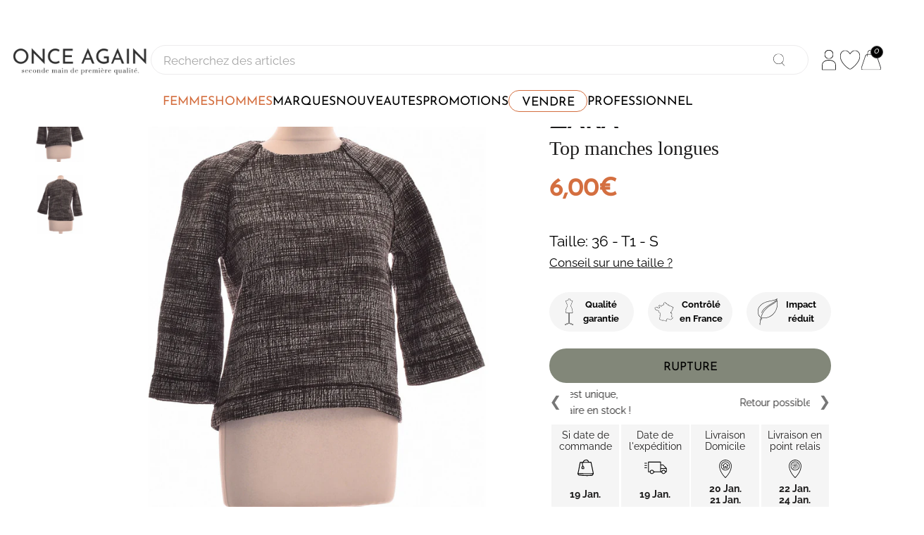

--- FILE ---
content_type: text/html; charset=utf-8
request_url: https://www.onceagain.fr/products/zara-270929
body_size: 51957
content:
<!doctype html>

<html class="no-js" lang="fr">

<!-- Start of HubSpot Embed Code -->
<script type="text/javascript" id="hs-script-loader" async defer src="//js-eu1.hs-scripts.com/143734648.js"></script>
<!-- End of HubSpot Embed Code -->

  <head>
    <meta charset="utf-8"> 
    <meta http-equiv="X-UA-Compatible" content="IE=edge,chrome=1">
    <meta name="viewport" content="width=device-width, initial-scale=1.0, height=device-height, minimum-scale=1.0, maximum-scale=1.0">
    <meta name="theme-color" content="">

    <!-- Global site tag (gtag.js) - Google Ads: 919842257 -->
	<script async src="https://www.googletagmanager.com/gtag/js?id=AW-919842257"></script>
	<script>
 	 window.dataLayer = window.dataLayer || [];
 	 function gtag(){dataLayer.push(arguments);}
 	 gtag('js', new Date());
  	 gtag('config', 'AW-919842257');
	</script>
   
    
    <title>
      Top d&#39;occasion ZARA 36 Noir - Vêtement d&#39;occasion en ligne &ndash; Once Again
    </title><meta name="description" content="Achetez ce top d&#39;occasion de marque ZARA au prix de 6 euros avec 80% de réduction dans notre friperie en ligne ONCE AGAIN"><link rel="canonical" href="https://www.onceagain.fr/products/zara-270929"><link rel="shortcut icon" href="//www.onceagain.fr/cdn/shop/files/Logo_96x96_OA_96x.png?v=1724162008" type="image/png">
      <link rel="apple-touch-icon" href="//www.onceagain.fr/cdn/shop/files/Logo_96x96_OA_96x.png?v=1724162008" type="image/png"><meta property="og:type" content="product">
  <meta property="og:title" content="ZARA"><meta property="og:image" content="http://www.onceagain.fr/cdn/shop/products/270929_1.jpg?v=1571729677">
    <meta property="og:image:secure_url" content="https://www.onceagain.fr/cdn/shop/products/270929_1.jpg?v=1571729677">
    <meta property="og:image:width" content="2140">
    <meta property="og:image:height" content="2600"><meta property="product:price:amount" content="6,00">
  <meta property="product:price:currency" content="EUR"><meta property="og:description" content="Achetez ce top d&#39;occasion de marque ZARA au prix de 6 euros avec 80% de réduction dans notre friperie en ligne ONCE AGAIN"><meta property="og:url" content="https://www.onceagain.fr/products/zara-270929">
<meta property="og:site_name" content="Once Again"><meta name="twitter:card" content="summary"><meta name="twitter:title" content="ZARA">
  <meta name="twitter:description" content="
 
Prêt(e) à faire votre B.A de la journée ?







top manches longues




Occasion très bon état






Noir




Manches longues







Mesures :

Taille indiquée sur l&#39;étiquette du produit : EUR S 
Longueur : 51 / Manches : 42 / Poitrine : 46


Matière :

Composition Indisponible



">
  <meta name="twitter:image" content="https://www.onceagain.fr/cdn/shop/products/270929_1_600x600_crop_center.jpg?v=1571729677">
    <style>
  @font-face {
  font-family: "Josefin Sans";
  font-weight: 400;
  font-style: normal;
  font-display: fallback;
  src: url("//www.onceagain.fr/cdn/fonts/josefin_sans/josefinsans_n4.70f7efd699799949e6d9f99bc20843a2c86a2e0f.woff2") format("woff2"),
       url("//www.onceagain.fr/cdn/fonts/josefin_sans/josefinsans_n4.35d308a1bdf56e5556bc2ac79702c721e4e2e983.woff") format("woff");
}

  @font-face {
  font-family: Raleway;
  font-weight: 400;
  font-style: normal;
  font-display: fallback;
  src: url("//www.onceagain.fr/cdn/fonts/raleway/raleway_n4.2c76ddd103ff0f30b1230f13e160330ff8b2c68a.woff2") format("woff2"),
       url("//www.onceagain.fr/cdn/fonts/raleway/raleway_n4.c057757dddc39994ad5d9c9f58e7c2c2a72359a9.woff") format("woff");
}


  @font-face {
  font-family: Raleway;
  font-weight: 700;
  font-style: normal;
  font-display: fallback;
  src: url("//www.onceagain.fr/cdn/fonts/raleway/raleway_n7.740cf9e1e4566800071db82eeca3cca45f43ba63.woff2") format("woff2"),
       url("//www.onceagain.fr/cdn/fonts/raleway/raleway_n7.84943791ecde186400af8db54cf3b5b5e5049a8f.woff") format("woff");
}

  @font-face {
  font-family: Raleway;
  font-weight: 400;
  font-style: italic;
  font-display: fallback;
  src: url("//www.onceagain.fr/cdn/fonts/raleway/raleway_i4.aaa73a72f55a5e60da3e9a082717e1ed8f22f0a2.woff2") format("woff2"),
       url("//www.onceagain.fr/cdn/fonts/raleway/raleway_i4.650670cc243082f8988ecc5576b6d613cfd5a8ee.woff") format("woff");
}

  @font-face {
  font-family: Raleway;
  font-weight: 700;
  font-style: italic;
  font-display: fallback;
  src: url("//www.onceagain.fr/cdn/fonts/raleway/raleway_i7.6d68e3c55f3382a6b4f1173686f538d89ce56dbc.woff2") format("woff2"),
       url("//www.onceagain.fr/cdn/fonts/raleway/raleway_i7.ed82a5a5951418ec5b6b0a5010cb65216574b2bd.woff") format("woff");
}


  :root {
    --heading-font-family : "Josefin Sans", sans-serif;
    --heading-font-weight : 400;
    --heading-font-style  : normal;

    --text-font-family : Raleway, sans-serif;
    --text-font-weight : 400;
    --text-font-style  : normal;

    --base-text-font-size   : 14px;
    --default-text-font-size: 14px;--background          : #efefef;
    --background-rgb      : 239, 239, 239;
    --light-background    : #ffffff;
    --light-background-rgb: 255, 255, 255;
    --heading-color       : #1c1b1b;
    --text-color          : #1c1b1b;
    --text-color-rgb      : 28, 27, 27;
    --text-color-light    : #6a6a6a;
    --text-color-light-rgb: 106, 106, 106;
    --link-color          : #6a6a6a;
    --link-color-rgb      : 106, 106, 106;
    --border-color        : #cfcfcf;
    --border-color-rgb    : 207, 207, 207;

    --button-background    : #1c1b1b;
    --button-background-rgb: 28, 27, 27;
    --button-text-color    : #ffffff;

    --header-background       : #ffffff;
    --header-heading-color    : #1c1b1b;
    --header-light-text-color : #6a6a6a;
    --header-border-color     : #dddddd;

    --footer-background    : #ffffff;
    --footer-text-color    : #6a6a6a;
    --footer-heading-color : #1c1b1b;
    --footer-border-color  : #e9e9e9;

    --navigation-background      : #1c1b1b;
    --navigation-background-rgb  : 28, 27, 27;
    --navigation-text-color      : #ffffff;
    --navigation-text-color-light: rgba(255, 255, 255, 0.5);
    --navigation-border-color    : rgba(255, 255, 255, 0.25);

    --newsletter-popup-background     : #1c1b1b;
    --newsletter-popup-text-color     : #ffffff;
    --newsletter-popup-text-color-rgb : 255, 255, 255;

    --secondary-elements-background       : #1c1b1b;
    --secondary-elements-background-rgb   : 28, 27, 27;
    --secondary-elements-text-color       : #ffffff;
    --secondary-elements-text-color-light : rgba(255, 255, 255, 0.5);
    --secondary-elements-border-color     : rgba(255, 255, 255, 0.25);

    --product-sale-price-color    : #f94c43;
    --product-sale-price-color-rgb: 249, 76, 67;
    --product-star-rating: #95998D;

    /* Shopify related variables */
    --payment-terms-background-color: #efefef;

    /* Products */

    --horizontal-spacing-four-products-per-row: 60px;
        --horizontal-spacing-two-products-per-row : 60px;

    --vertical-spacing-four-products-per-row: 60px;
        --vertical-spacing-two-products-per-row : 75px;

    /* Animation */
    --drawer-transition-timing: cubic-bezier(0.645, 0.045, 0.355, 1);
    --header-base-height: 80px; /* We set a default for browsers that do not support CSS variables */

    /* Cursors */
    --cursor-zoom-in-svg    : url(//www.onceagain.fr/cdn/shop/t/122/assets/cursor-zoom-in.svg?v=170532930330058140181734692588);
    --cursor-zoom-in-2x-svg : url(//www.onceagain.fr/cdn/shop/t/122/assets/cursor-zoom-in-2x.svg?v=56685658183649387561734692588);
  }
</style>

<script>
  // IE11 does not have support for CSS variables, so we have to polyfill them
  if (!(((window || {}).CSS || {}).supports && window.CSS.supports('(--a: 0)'))) {
    const script = document.createElement('script');
    script.type = 'text/javascript';
    script.src = 'https://cdn.jsdelivr.net/npm/css-vars-ponyfill@2';
    script.onload = function() {
      cssVars({});
    };

    document.getElementsByTagName('head')[0].appendChild(script);
  }
</script>

    <script>window.performance && window.performance.mark && window.performance.mark('shopify.content_for_header.start');</script><meta name="google-site-verification" content="YkxE_D8eRG9H24LNf1slrLNVE2t6Bx3wPR45A9Xe5TM">
<meta id="shopify-digital-wallet" name="shopify-digital-wallet" content="/8310784062/digital_wallets/dialog">
<link rel="alternate" type="application/json+oembed" href="https://www.onceagain.fr/products/zara-270929.oembed">
<script async="async" src="/checkouts/internal/preloads.js?locale=fr-FR"></script>
<script id="shopify-features" type="application/json">{"accessToken":"8f67318046e5e6e44090db6b9a701462","betas":["rich-media-storefront-analytics"],"domain":"www.onceagain.fr","predictiveSearch":true,"shopId":8310784062,"locale":"fr"}</script>
<script>var Shopify = Shopify || {};
Shopify.shop = "onceagain-fr.myshopify.com";
Shopify.locale = "fr";
Shopify.currency = {"active":"EUR","rate":"1.0"};
Shopify.country = "FR";
Shopify.theme = {"name":"Theme Once Again 20\/12\/2024 - Reprise DressKare","id":176953164124,"schema_name":"Prestige","schema_version":"6.0.0","theme_store_id":null,"role":"main"};
Shopify.theme.handle = "null";
Shopify.theme.style = {"id":null,"handle":null};
Shopify.cdnHost = "www.onceagain.fr/cdn";
Shopify.routes = Shopify.routes || {};
Shopify.routes.root = "/";</script>
<script type="module">!function(o){(o.Shopify=o.Shopify||{}).modules=!0}(window);</script>
<script>!function(o){function n(){var o=[];function n(){o.push(Array.prototype.slice.apply(arguments))}return n.q=o,n}var t=o.Shopify=o.Shopify||{};t.loadFeatures=n(),t.autoloadFeatures=n()}(window);</script>
<script id="shop-js-analytics" type="application/json">{"pageType":"product"}</script>
<script defer="defer" async type="module" src="//www.onceagain.fr/cdn/shopifycloud/shop-js/modules/v2/client.init-shop-cart-sync_XvpUV7qp.fr.esm.js"></script>
<script defer="defer" async type="module" src="//www.onceagain.fr/cdn/shopifycloud/shop-js/modules/v2/chunk.common_C2xzKNNs.esm.js"></script>
<script type="module">
  await import("//www.onceagain.fr/cdn/shopifycloud/shop-js/modules/v2/client.init-shop-cart-sync_XvpUV7qp.fr.esm.js");
await import("//www.onceagain.fr/cdn/shopifycloud/shop-js/modules/v2/chunk.common_C2xzKNNs.esm.js");

  window.Shopify.SignInWithShop?.initShopCartSync?.({"fedCMEnabled":true,"windoidEnabled":true});

</script>
<script>(function() {
  var isLoaded = false;
  function asyncLoad() {
    if (isLoaded) return;
    isLoaded = true;
    var urls = ["https:\/\/formbuilder.hulkapps.com\/skeletopapp.js?shop=onceagain-fr.myshopify.com","https:\/\/d1hcrjcdtouu7e.cloudfront.net\/js\/gdpr_cookie_consent.min.js?shop=onceagain-fr.myshopify.com","https:\/\/widget.trustpilot.com\/bootstrap\/v5\/tp.widget.sync.bootstrap.min.js?shop=onceagain-fr.myshopify.com","https:\/\/ecommplugins-scripts.trustpilot.com\/v2.1\/js\/header.min.js?settings=eyJrZXkiOiJuSTJ1SDFFUkYybGF3bVRGIiwicyI6Im5vbmUifQ==\u0026shop=onceagain-fr.myshopify.com","https:\/\/ecommplugins-trustboxsettings.trustpilot.com\/onceagain-fr.myshopify.com.js?settings=1725367495686\u0026shop=onceagain-fr.myshopify.com","https:\/\/maps.boxtal.com\/api\/v2\/maps-shopify\/script.js?shop=onceagain-fr.myshopify.com","https:\/\/chimpstatic.com\/mcjs-connected\/js\/users\/0716058441fe8aa6c13508960\/5f591a7aed092f0e642f8408d.js?shop=onceagain-fr.myshopify.com"];
    for (var i = 0; i < urls.length; i++) {
      var s = document.createElement('script');
      s.type = 'text/javascript';
      s.async = true;
      s.src = urls[i];
      var x = document.getElementsByTagName('script')[0];
      x.parentNode.insertBefore(s, x);
    }
  };
  if(window.attachEvent) {
    window.attachEvent('onload', asyncLoad);
  } else {
    window.addEventListener('load', asyncLoad, false);
  }
})();</script>
<script id="__st">var __st={"a":8310784062,"offset":3600,"reqid":"24a697f8-29de-4655-b620-a68d1dde618b-1768802200","pageurl":"www.onceagain.fr\/products\/zara-270929","u":"7715f64ca905","p":"product","rtyp":"product","rid":4164428202046};</script>
<script>window.ShopifyPaypalV4VisibilityTracking = true;</script>
<script id="captcha-bootstrap">!function(){'use strict';const t='contact',e='account',n='new_comment',o=[[t,t],['blogs',n],['comments',n],[t,'customer']],c=[[e,'customer_login'],[e,'guest_login'],[e,'recover_customer_password'],[e,'create_customer']],r=t=>t.map((([t,e])=>`form[action*='/${t}']:not([data-nocaptcha='true']) input[name='form_type'][value='${e}']`)).join(','),a=t=>()=>t?[...document.querySelectorAll(t)].map((t=>t.form)):[];function s(){const t=[...o],e=r(t);return a(e)}const i='password',u='form_key',d=['recaptcha-v3-token','g-recaptcha-response','h-captcha-response',i],f=()=>{try{return window.sessionStorage}catch{return}},m='__shopify_v',_=t=>t.elements[u];function p(t,e,n=!1){try{const o=window.sessionStorage,c=JSON.parse(o.getItem(e)),{data:r}=function(t){const{data:e,action:n}=t;return t[m]||n?{data:e,action:n}:{data:t,action:n}}(c);for(const[e,n]of Object.entries(r))t.elements[e]&&(t.elements[e].value=n);n&&o.removeItem(e)}catch(o){console.error('form repopulation failed',{error:o})}}const l='form_type',E='cptcha';function T(t){t.dataset[E]=!0}const w=window,h=w.document,L='Shopify',v='ce_forms',y='captcha';let A=!1;((t,e)=>{const n=(g='f06e6c50-85a8-45c8-87d0-21a2b65856fe',I='https://cdn.shopify.com/shopifycloud/storefront-forms-hcaptcha/ce_storefront_forms_captcha_hcaptcha.v1.5.2.iife.js',D={infoText:'Protégé par hCaptcha',privacyText:'Confidentialité',termsText:'Conditions'},(t,e,n)=>{const o=w[L][v],c=o.bindForm;if(c)return c(t,g,e,D).then(n);var r;o.q.push([[t,g,e,D],n]),r=I,A||(h.body.append(Object.assign(h.createElement('script'),{id:'captcha-provider',async:!0,src:r})),A=!0)});var g,I,D;w[L]=w[L]||{},w[L][v]=w[L][v]||{},w[L][v].q=[],w[L][y]=w[L][y]||{},w[L][y].protect=function(t,e){n(t,void 0,e),T(t)},Object.freeze(w[L][y]),function(t,e,n,w,h,L){const[v,y,A,g]=function(t,e,n){const i=e?o:[],u=t?c:[],d=[...i,...u],f=r(d),m=r(i),_=r(d.filter((([t,e])=>n.includes(e))));return[a(f),a(m),a(_),s()]}(w,h,L),I=t=>{const e=t.target;return e instanceof HTMLFormElement?e:e&&e.form},D=t=>v().includes(t);t.addEventListener('submit',(t=>{const e=I(t);if(!e)return;const n=D(e)&&!e.dataset.hcaptchaBound&&!e.dataset.recaptchaBound,o=_(e),c=g().includes(e)&&(!o||!o.value);(n||c)&&t.preventDefault(),c&&!n&&(function(t){try{if(!f())return;!function(t){const e=f();if(!e)return;const n=_(t);if(!n)return;const o=n.value;o&&e.removeItem(o)}(t);const e=Array.from(Array(32),(()=>Math.random().toString(36)[2])).join('');!function(t,e){_(t)||t.append(Object.assign(document.createElement('input'),{type:'hidden',name:u})),t.elements[u].value=e}(t,e),function(t,e){const n=f();if(!n)return;const o=[...t.querySelectorAll(`input[type='${i}']`)].map((({name:t})=>t)),c=[...d,...o],r={};for(const[a,s]of new FormData(t).entries())c.includes(a)||(r[a]=s);n.setItem(e,JSON.stringify({[m]:1,action:t.action,data:r}))}(t,e)}catch(e){console.error('failed to persist form',e)}}(e),e.submit())}));const S=(t,e)=>{t&&!t.dataset[E]&&(n(t,e.some((e=>e===t))),T(t))};for(const o of['focusin','change'])t.addEventListener(o,(t=>{const e=I(t);D(e)&&S(e,y())}));const B=e.get('form_key'),M=e.get(l),P=B&&M;t.addEventListener('DOMContentLoaded',(()=>{const t=y();if(P)for(const e of t)e.elements[l].value===M&&p(e,B);[...new Set([...A(),...v().filter((t=>'true'===t.dataset.shopifyCaptcha))])].forEach((e=>S(e,t)))}))}(h,new URLSearchParams(w.location.search),n,t,e,['guest_login'])})(!0,!0)}();</script>
<script integrity="sha256-4kQ18oKyAcykRKYeNunJcIwy7WH5gtpwJnB7kiuLZ1E=" data-source-attribution="shopify.loadfeatures" defer="defer" src="//www.onceagain.fr/cdn/shopifycloud/storefront/assets/storefront/load_feature-a0a9edcb.js" crossorigin="anonymous"></script>
<script data-source-attribution="shopify.dynamic_checkout.dynamic.init">var Shopify=Shopify||{};Shopify.PaymentButton=Shopify.PaymentButton||{isStorefrontPortableWallets:!0,init:function(){window.Shopify.PaymentButton.init=function(){};var t=document.createElement("script");t.src="https://www.onceagain.fr/cdn/shopifycloud/portable-wallets/latest/portable-wallets.fr.js",t.type="module",document.head.appendChild(t)}};
</script>
<script data-source-attribution="shopify.dynamic_checkout.buyer_consent">
  function portableWalletsHideBuyerConsent(e){var t=document.getElementById("shopify-buyer-consent"),n=document.getElementById("shopify-subscription-policy-button");t&&n&&(t.classList.add("hidden"),t.setAttribute("aria-hidden","true"),n.removeEventListener("click",e))}function portableWalletsShowBuyerConsent(e){var t=document.getElementById("shopify-buyer-consent"),n=document.getElementById("shopify-subscription-policy-button");t&&n&&(t.classList.remove("hidden"),t.removeAttribute("aria-hidden"),n.addEventListener("click",e))}window.Shopify?.PaymentButton&&(window.Shopify.PaymentButton.hideBuyerConsent=portableWalletsHideBuyerConsent,window.Shopify.PaymentButton.showBuyerConsent=portableWalletsShowBuyerConsent);
</script>
<script data-source-attribution="shopify.dynamic_checkout.cart.bootstrap">document.addEventListener("DOMContentLoaded",(function(){function t(){return document.querySelector("shopify-accelerated-checkout-cart, shopify-accelerated-checkout")}if(t())Shopify.PaymentButton.init();else{new MutationObserver((function(e,n){t()&&(Shopify.PaymentButton.init(),n.disconnect())})).observe(document.body,{childList:!0,subtree:!0})}}));
</script>

<script>window.performance && window.performance.mark && window.performance.mark('shopify.content_for_header.end');</script>

    <link rel="stylesheet" href="//www.onceagain.fr/cdn/shop/t/122/assets/theme.css?v=21380768530161306871734692557">
    
  
    
    <style>
@supports (-webkit-touch-callout: none) {
  /* CSS specific to iOS devices */ 
  html{
    overflow-x: hidden;
  }
}

@supports not (-webkit-touch-callout: none) {
  /* CSS for other than iOS devices */ 
  html{
    overflow-x: unset;
  }
}

body{
  overflow-x: hidden;
}


 .oa-button-link{
    font-weight: 400;
    font-family: "Josefin Sans", sans-serif;
    text-align:center;
    text-transform:uppercase;
    min-width:5rem;
    padding-left:1rem;
    padding-right:1rem;
  }

  /* LES BOUTONS --FILLED */
  .oa-button-link.--filled.--color-white{
    background-color:white;
    color:black;
  }

  .oa-button-link.--filled.--color-red{
    background-color:#d46f41;
    color:white;
  }

  .oa-button-link.--filled.--color-green{
    background-color:#95998d;
    color:white;
  }

  .oa-button-link.--filled.--color-black{
    background-color:black;
    color:white;
  }
  
  .oa-button-link.--filled:hover{
    background-color:black;
    color:white;
  }
  .oa-button-link.--filled.--color-black:hover{
    background-color:white;
    color:black;
    border-style:solid;
  }

/* LES BOUTONS --OUTLINED */
  .oa-button-link.--outlined.--color-white{
    color:black;
  }

  .oa-button-link.--outlined.--color-red{
    border-color:#d46f41;
    color:#d46f41;
  }

  .oa-button-link.--outlined.--color-green{
    border-color:#95998d;
    color:#95998d;
  }

  .oa-button-link.--outlined.--color-black{
    color:black;
    border-color:white;
  }

  /* LES HOVERS OUTLINED */
  .oa-button-link.--outlined:hover{
    color:white;
  }
  .oa-button-link.--outlined.--color-white:hover{
    background-color:black;
  }

  .oa-button-link.--outlined.--color-red:hover{
    background-color:#d46f41;
  }

  .oa-button-link.--outlined.--color-green:hover{
    background-color:#95998d;
  }

  .oa-button-link.--outlined.--color-black:hover{
    color:black;
    background-color:white;
  }
  
  /* LES BOUTONS --WHITE */
  .oa-button-link.--white.--color-black{
    color:white;
  }
  
  .oa-button-link.--white.--color-red{
    color:black;
  }

  .oa-button-link.--white.--color-green{
    color:black;
  }

  .oa-button-link.--white.--color-black:hover{
    background-color:black;
    color:white;
  }
  
  .oa-button-link.--white.--color-red:hover{
    background-color:#d46f41;
    color:white;
  }

  .oa-button-link.--white.--color-green:hover{
    background-color:#95998d;
    color:white;

  }
  
@media screen and (max-width:769px){ 
  .oa-button-link{
    height: 3rem;
    border-radius: 3.5rem;
    font-size: 1.25rem;
  }

  .oa-button-link.--outlined{
    border-width:2px;
    border-style:solid;
    background-color:white;
  }

  .oa-button-link.--filled{
    border-style:none;
    line-height:3;
  }
  
  .oa-button-link.--white{
    border-style:none;
    background-color:white;
    line-height:2.5;
  }
  
}

 @media screen and (min-width:770px){ 
  .oa-button-link{
    height: 3.5rem;
    border-radius: 3.5rem; 
    font-size: 1.25rem;
  }

  .oa-button-link.--outlined{
    border-width:2px;
    border-style:solid;
    background-color:white;
  }

  .oa-button-link.--filled{
    border-style:none;
    line-height:3;
  }
  
  .oa-button-link.--white{
    border-style:none;
    background-color:white;
    line-height:3;
  }
}
/* ------------------------------------------------------------
  _    _ ______          _____  ______ _____  
 | |  | |  ____|   /\   |  __ \|  ____|  __ \ 
 | |__| | |__     /  \  | |  | | |__  | |__) |
 |  __  |  __|   / /\ \ | |  | |  __| |  _  / 
 | |  | | |____ / ____ \| |__| | |____| | \ \ 
 |_|  |_|______/_/    \_\_____/|______|_|  \_\
                                                                         
----------------------------------------------------------------
*/
  .link-tocart{
    margin-left:1rem;
  }

#section-header.Header--transparent .icon-wishlist-heart-empty,
#section-header.Header--primary .icon-wishlist-heart-empty{
    color:white !important;
}


.hulk-wishlist-icon i.icon-wishlist-heart-empty{
  font-size: 22px !important;
}

.Icon.Icon--search{
  stroke-width: 2px;
}

.wishlist-btn.hulkapps-wishlist-btn-enabled{
    margin-bottom:unset;
    margin-left:unset;
    margin-right:2rem;
  }
.msg-tooltip.hulkActive{
  background:white;
}

  .RoundButton--flat{
    box-shadow:unset;
  }
  .bouton-zoom-mobile{
    display:block;
    width:20px;
    height:20px;
    background-image:url('//www.onceagain.fr/cdn/shop/t/122/assets/icon-loupe.svg?v=98050583433420232481734692493');
    background-repeat:no-repeat;
    background-size:contain;
    position:absolute;
    top:0px;
    right:0px;
    margin:unset;
    margin-top:0.5rem;
    padding:unset;
  }
  
}


/* ----------------------------------------- */
/*           MEGAMENU VIGNETTES              */

.no-style, .no-style *{
  text-decoration: none !important;
}
.snippet-megamenu-vignettes .block-1{
  background-image:url(//www.onceagain.fr/cdn/shop/files/Robes_pull_ab4d2590-0c5c-46f5-8ccf-0a48d1a3bb68_300x200.jpg?v=1728567012);
}
    
.snippet-megamenu-vignettes .block-2{
  background-image:url(//www.onceagain.fr/cdn/shop/files/nouveautes_632f3014-4f05-4680-b186-6ca88adfc9c1_300x200.jpg?v=1728023440);
}
        
.snippet-megamenu-vignettes{
  position:relative;
  display:flex;
  flex-direction:column;
  gap:0.35rem;
  
  width:auto;
  height:auto;
  margin-top:0.5rem;
}

.snippet-megamenu-vignettes .block:hover{
  border-color:#333;
}
  
.snippet-megamenu-vignettes .block{
  position:relative;
  display:flex;
  flex-direction:column;
  justify-content:flex-start;
  align-items:flex-start;

  
  width:200px;
  height:100px;
  padding:0.25rem;
  margin-top:0.5rem;

  background-repeat:no-repeat;
  background-position:center top;

  border-radius:3px;
  -webkit-border-radius:3px;

}
  
.snippet-megamenu-vignettes p.ligne-1{
  color:white;
  font-weight:300;
  font-size:unset;
  font-size:1.5rem !important;
  font-family: "Josefin Sans", sans-serif;
  text-shadow: 1px 1px 2px black;
  
  margin-bottom:0.5rem;
}

.snippet-megamenu-vignettes p.ligne-2{
  color:white;
  font-weight:200;
  font-size:unset;
  font-size:1rem !important;
  font-family: "Prata", serif;
  text-shadow: 1px 1px 2px black;

  margin-top:-1rem;
}
/*
-----------------------------------------------------
 _   _ ________  ___ ___________  ___  _____  _____ 
| | | |  _  |  \/  ||  ___| ___ \/ _ \|  __ \|  ___|
| |_| | | | | .  . || |__ | |_/ / /_\ \ |  \/| |__  
|  _  | | | | |\/| ||  __||  __/|  _  | | __ |  __| 
| | | \ \_/ / |  | || |___| |   | | | | |_\ \| |___ 
\_| |_/\___/\_|  |_/\____/\_|   \_| |_/\____/\____/ 
                                                    
 -homepage                                                 
*/
@supports (--css: variables){
  .js .Slideshow--fullscreen {
    max-height: unset;
    max-height:85vh;
  }
}
.Slideshow Slideshow--fullscreen img{
  position:relative;
  top:-60px;
}


.shopify-section--slideshow{
  position: relative;
    width: calc(100% + 4rem);
    margin-left: -2rem;
}

/* --shop-the-look */
@media screen and (max-width: 769px){
  section[data-section-type="shop-the-look"] > header {
    margin-top: 0;
  }
}

@media screen and (min-width: 770px){
  section[data-section-type="shop-the-look"] > header {
    margin-top: 4rem;
  }
}
    
#section-template--18481217470812__slideshow .Button{
  line-height:3rem;
}

@media screen and (max-width: 769px){
  .Slideshow__ImageContainer{
    width:100% !important;
    height:unset;
  }
  .shopify-section--slideshow {
    height:300px;
  }
  .Slideshow__Content{
    position:unset;
    position: relative !important;
    top: -220px !important;
  }
}


/*
--------------------------------
___  ___  ___  _____ _   _ 
|  \/  | / _ \|_   _| \ | |
| .  . |/ /_\ \ | | |  \| |
| |\/| ||  _  | | | | . ` |
| |  | || | | |_| |_| |\  |
\_|  |_/\_| |_/\___/\_| \_/
                                                
-MAIN
*/

@media screen and (min-width: 770px){
  #main{
    overflow:visible;
  }

}

/* MOBILE */
@media screen and (max-width:769px){
  /*#main{
    overflow-x:hidden;
  }*/
  
  footer .Container{
    padding:unset;
  }
}

/*
  -------------------------------------------------------------------------------------
  __  __          _____ _   _        _____  _____   ____  _____  _    _  _____ _______ 
 |  \/  |   /\   |_   _| \ | |      |  __ \|  __ \ / __ \|  __ \| |  | |/ ____|__   __|
 | \  / |  /  \    | | |  \| |______| |__) | |__) | |  | | |  | | |  | | |       | |   
 | |\/| | / /\ \   | | | . ` |______|  ___/|  _  /| |  | | |  | | |  | | |       | |   
 | |  | |/ ____ \ _| |_| |\  |      | |    | | \ \| |__| | |__| | |__| | |____   | |   
 |_|  |_/_/    \_\_____|_| \_|      |_|    |_|  \_\\____/|_____/ \____/ \_____|  |_|   
-MAIN-PRODUCT
*/
.section-product{
  display:flex;
  flex-direction:column;
  justify-content:flex-start;
  align-items:flex-start;
}

.Product__SlideshowNavImage.is-selected {
  border:unset;
}

.Product__Wrapper{
    margin-top: -2.5rem;
}

#ProductPrice{
  display:none
} 

div.ProductMeta{
  display:flex;
  flex-direction:column;
  justify-content:flex-start;
  align-items:flex-start;
  position:relative;
  border:unset;
  margin-bottom:unset;
}

@media screen and (max-width: 769px){
  .Product__ActionItem > .wishlist-btn{
    display:block;
  }
  .marque-produit > .wishlist-btn{
    display:none;
  }
}

@media screen and (min-width: 770px){
  .Product__ActionItem .wishlist-btn{
    display:none;
  }
  .marque-produit .wishlist-btn{
    display:flex !important;
  }
}  
/* LE SLICK SLIDER */
@media screen and (max-width: 769px){
  .ProductMeta__Text{
    margin:unset;
  }
  .ProductMeta__Text .container{
    display:flex;
    flex-direction:row;
    justify-content:center;
    margin-top:0rem;
    margin-bottom:0.75rem;
  }
}
@media screen and (min-width: 770px){
  .ProductMeta__Text{
    margin:unset;
  }
  
  .ProductMeta__Text .container{
    display:flex;
    flex-direction:row;
    justify-content:center;
    
    margin-top:0.5rem;
    margin-bottom:0.5rem;
  }
} 

  
/* DESKTOP */
@media screen and (min-width:770px){
  
  div.marque-produit{
    display:flex;
    flex-direction:row;
    justify-content:space-between;
    align-items:center;
    
    width:100%;
    height:auto;
    text-align:left;
    cursor:pointer;
  }

  div.marque-produit h1{
    display:flex;
    flex-direction:row;
    justify-content:flex-start;
    align-items:center;

    width:100%;
    height:auto;
    margin-top:2rem;
    
    font-family: "Josefin Sans", sans-serif;
    font-weight:600;
    font-size:2.5rem;
    line-height: 3rem;  
  }
  
  h2.type-produit{
    position:relative;
    top:-0.5rem;
    
    padding:unset;
    margin:unset;
    
    display:flex;
    flex-direction:row;
    justify-content:flex-start;
    align-items:center;
    width:100%;
    height:auto;
    
    font-family: "Prata", serif !important;
    font-size:2rem;
    font-weight:200;
    text-align:left;
  } 

  
  div.prix-produit span{
    font-family: "Josefin Sans", sans-serif;
    font-weight:600;
    font-size:2.5rem;
   
  }

  .main-price{
     color:#d46f40;
  }
  
  /* NOUVEAU PRIX */
  div.prix-produit .Price--highlight{
    color:#d46f40;
  }

  /* ANCIEN PRIX (barré) */
  div.prix-produit .Price--compareAt{
    color:rgb(0,0,0,0.4) !important;
  }
  
  div.prix-produit .Price--compareAt:before{
    left: 0em !important;
    color:rgb(0,0,0,0.4) !important;
    width: 100% !important;
    height:3px;
    top: 25px !important;
  }
  .Price--compareAt{
  opacity:0.4;
  }

  div.taille-produit{
    display:flex;
    flex-direction:column;
    justify-content:flex-start;
    align-items: stretch;
    
    width:auto;
    height:auto;
    margin-top:2rem;

  }
  
  div.taille-produit p{
  
    display:flex;
    flex-direction:column;
    justify-content:flex-start;
    align-items:flex-start;
    
    width:100%;
    height:auto;
    margin:0;
    
    font-family: Raleway, sans-serif;
    font-weight:300;
    font-size:1.5rem;
    color:black;
  }

  div.taille-produit p span{
    font-size:1.2rem;
  }

}
/* MOBILE */
@media screen and (max-width:769px){

  div.marque-produit{
    display:flex;
    flex-direction:row;
    justify-content:space-between;
    align-items:center;
    
    width:100%;
    height:auto;
    text-align:left;
    cursor:pointer;
  }
  
  div.marque-produit h1{
    display:flex;
    flex-direction:row;
    justify-content:flex-start;
    align-items:center;

    width:100%;
    height:auto;
    margin-top:2rem;
    
    font-family: "Josefin Sans", sans-serif;
    font-weight:600;
    font-size:1.5rem;
    line-height: 2.5rem; 
  }

  h2.type-produit{
    position:relative;
    
    padding:unset;
    margin:unset;
    
    display:flex;
    flex-direction:row;
    justify-content:flex-start;
    align-items:center;
    width:100%;
    height:auto;
    
    font-family: "Prata", serif !important;
    font-size:1.5rem;
    font-weight:200;
    text-align:left;
  } 

  .type-produit-prix{
    display:flex;
    flex-direction:row;
    justify-content:space-between;
    width:100%;
  }
  
  div.prix-produit{
    display: flex;
    flex-direction: row;
  }
  
  div.prix-produit span{
    font-family: "Josefin Sans", sans-serif;
    font-weight:600;
    font-size:1.5rem;
  }
  
   .main-price{
     color:#d46f40;
  }
  
  /* NOUVEAU PRIX */
  div.prix-produit .Price--highlight{
    color:#d46f40;
  }

  /* ANCIEN PRIX (barré) */)
  .Price.Price--compareAt{
    color:rgb(0,0,0,0.4) !important;
  }
  
  div.prix-produit .Price--compareAt:before{
    left: 0em !important;
    color:rgb(0,0,0,0.4) !important;
    width: 100% !important;
    height:2px;
    top: 14px !important;
  }
  .Price--compareAt{
    opacity:0.4;
  }
  div.taille-produit{
    display:flex;
    flex-direction:column;
    justify-content:flex-start;
    align-items: stretch;
    
    width:auto;
    height:auto;
    margin-top:1rem;
  }
  
  div.taille-produit p{
  
    display:flex;
    flex-direction:column;
    justify-content:flex-start;
    align-items:flex-start;
    
    width:100%;
    height:auto;
    margin:0;
    
    font-family: Raleway, sans-serif;
    font-weight:300;
    font-size:1.2rem;
    color:black;
  }
  
  div.taille-produit p span{
    font-size:1.2rem;
  }

}
/* FIN MOBILE */
  
div.marque-produit  h2.type-produit{
  all:unset;
}
  
h2.type-produit{
  display: block;
}  

h2.type-produit:first-letter {
  text-transform: uppercase;
}



/* ----------------------------------------------------------------------
  _      ______  _____   ____          _______ ____  _    _ _______ _____ 
 | |    |  ____|/ ____| |___ \      /\|__   __/ __ \| |  | |__   __/ ____|
 | |    | |__  | (___     __) |    /  \  | | | |  | | |  | |  | | | (___  
 | |    |  __|  \___ \   |__ <    / /\ \ | | | |  | | |  | |  | |  \___ \ 
 | |____| |____ ____) |  ___) |  / ____ \| | | |__| | |__| |  | |  ____) |
 |______|______|_____/  |____/  /_/    \_\_|  \____/ \____/   |_| |_____/ 
*/                                                                  
                                                                          


div.atouts{
  display:flex;
  flex-direction:row;
  justify-content:space-between;
  align-items:center;
  gap:0.25rem;
  width:100%;
  height:auto;
  margin-top:2rem;
}



div.atouts > span.atout{
  display:flex;
  flex-direction:row;
  justify-content:flex-end;
  flex-wrap:wrap;
  align-items:center;
  
  font-family: Raleway, sans-serif;
  font-size:0.9rem;
  font-weight:600;
  text-align:center;

  width:30%;
  height:4rem;
  border-radius:3rem;
  color:black;
  
  background-color:#f5f5f5;
  background-repeat:no-repeat;
  background-size:40px;
  
}

/* VERSION DESKTOP */
@media screen and (min-width:770px){
  div.atouts > span.atout:nth-child(1){
    background-image:url('//www.onceagain.fr/cdn/shop/t/122/assets/icon-qualite-mannequin.svg?v=99065092419755744301734692499');
    background-position: left 8px center;
    padding-right:1.5rem;
  }
  
  div.atouts > span.atout:nth-child(2){
    background-image:url('//www.onceagain.fr/cdn/shop/t/122/assets/icon-controle-en-france.svg?v=165733942293321211911734692476');
    background-position: left 8px center;
    padding-right:1rem;
    background-size:30px;
  }
  
  div.atouts > span.atout:nth-child(3){
    background-image:url('//www.onceagain.fr/cdn/shop/t/122/assets/icon-impact-reduit.svg?v=138601032612496924801734692489');
    background-position: left 10px center;
    padding-right:1.5rem;
  }
}

/* VERSION MOBILE */
@media screen and (max-width: 769px){
  div.atouts > span{
    text-align:center !important;

  }
  div.atouts > span.atout:nth-child(1){
    background-image:url('//www.onceagain.fr/cdn/shop/t/122/assets/icon-qualite-mannequin.svg?v=99065092419755744301734692499');
    background-position: left 5px center;
    background-size:40px !important;
    padding-right:1rem;
  }
  
  div.atouts > span.atout:nth-child(2){
    background-image:url('//www.onceagain.fr/cdn/shop/t/122/assets/icon-controle-en-france.svg?v=165733942293321211911734692476');
    background-position: left 8px center;
    padding-right:1rem;
    background-size:25px !important;
    font-size:0.7rem !important;
  }
  
  div.atouts > span.atout:nth-child(3){
    background-image:url('//www.onceagain.fr/cdn/shop/t/122/assets/icon-impact-reduit.svg?v=138601032612496924801734692489');
    background-position: left 10px center;
    padding-right:1rem;
    background-size:30px !important;
  }
}
/*
--------------------------------------------------------------------------------------------------------------------------------------
 _        ___  _____     ____  ____   ___   ___    __ __  ____  ______  _____     ____     ___    __   ___   ___ ___  ___ ___   ____  ____   ___      ___  _____
| |      /  _]/ ___/    |    \|    \ /   \ |   \  |  |  ||    ||      |/ ___/    |    \   /  _]  /  ] /   \ |   |   ||   |   | /    ||    \ |   \    /  _]/ ___/
| |     /  [_(   \_     |  o  )  D  )     ||    \ |  |  | |  | |      (   \_     |  D  ) /  [_  /  / |     || _   _ || _   _ ||  o  ||  _  ||    \  /  [_(   \_ 
| |___ |    _]\__  |    |   _/|    /|  O  ||  D  ||  |  | |  | |_|  |_|\__  |    |    / |    _]/  /  |  O  ||  \_/  ||  \_/  ||     ||  |  ||  D  ||    _]\__  |
|     ||   [_ /  \ |    |  |  |    \|     ||     ||  :  | |  |   |  |  /  \ |    |    \ |   [_/   \_ |     ||   |   ||   |   ||  _  ||  |  ||     ||   [_ /  \ |
|     ||     |\    |    |  |  |  .  \     ||     ||     | |  |   |  |  \    |    |  .  \|     \     ||     ||   |   ||   |   ||  |  ||  |  ||     ||     |\    |
|_____||_____| \___|    |__|  |__|\_|\___/ |_____| \__,_||____|  |__|   \___|    |__|\_||_____|\____| \___/ |___|___||___|___||__|__||__|__||_____||_____| \___|
  --------------------------------------------------------------------------------------------------------------------------------------                                                                                                                                                              


*/
/* LES PRODUITS RECOMMANDES */
@media screen and (min-width: 770px){
  .shopify-section--bordered>.Section--spacingNormal {
    padding:unset;
    padding-bottom:4rem;
  }
}

@media screen and (max-width: 769px){
  .shopify-section--bordered>.Section--spacingNormal {
    padding:unset;
  }
}

.ProductRecommendations .ProductItem__Info *,
.ProductList.ProductList--carousel .ProductItem__Info *{
  margin:unset;
  padding:unset;
  margin-left:auto;
  margin-right:auto;
}

.ProductRecommendations .ProductItem__Wrapper,
.ProductList.ProductList--carousel .ProductItem__Wrapper{
  width:90%;
  margin: auto;
}

.ProductRecommendations .ProductItem,
.ProductList.ProductList--carousel .ProductItem{
  border:1px solid #edeced;
  
}

.ProductRecommendations .ProductItem__Info.ProductItem__Info--center,
.ProductList.ProductList--carousel .ProductItem__Info.ProductItem__Info--center{
  padding-top: 1rem;
}

/*
--------------------------------------------------------
  ___    ___    _   _   _____    ___    _  _   ___ 
 | _ )  / _ \  | | | | |_   _|  / _ \  | \| | / __|
 | _ \ | (_) | | |_| |   | |   | (_) | | .` | \__ \
 |___/  \___/   \___/    |_|    \___/  |_|\_| |___/
---------------------------------------------------------                                            
  BOUTONS                                                                                                                                                                                     
*/



/* LES PRIMARY BUTTONS */
.Button,
.shopify-payment-button__button--unbranded,
input.spr-button-primary,
.shopify-challenge__button,
.spr-summary-actions-newreview,
.spr-button-primary:not(input),
.spr-pagination-prev > a,
.spr-pagination-next > a{
  position: relative;
  display: block;
  
  line-height: normal;
  border:none;
  border-radius: 0;
  
  text-transform: uppercase;
  font-size: 1.2rem;
  text-align: center;
  font-family: Raleway, sans-serif;
  font-weight: 500;
  letter-spacing: unset;

  transition: color 0.45s cubic-bezier(0.785, 0.135, 0.15, 0.86), border 0.45s cubic-bezier(0.785, 0.135, 0.15, 0.86);
  z-index: 1;
  -webkit-tap-highlight-color: initial;
}

.Button--primary,
.shopify-payment-button__button--unbranded,
.spr-summary-actions-newreview,
.spr-button-primary:not(input),
.shopify-challenge__button,
.shopify-buy__btn{
  all:unset;
  display:flex !important;
  justify-content:center;
  align-items:center;
  color:white;
  background-color: #95998d;
  
  height:3rem;
  width:auto;
  padding-left:3rem;
  padding-right:3rem;
  
  font-size: 1.2rem;
  text-align: center;
  font-family: Raleway, sans-serif;
  font-weight: 500;
  text-align:center;
  text-transform: uppercase;
  letter-spacing: unset !important;

  cursor:pointer;
  border-radius:1.5rem;
}

/* AJUSTEMENT TEXTE VERTICAL */
.section.wishlist a,
.section.retours a,
.section.alertes #vye_accnt_page_save
{
  padding-top:0.65rem;
  letter-spacing: unset;
}

/* NOS DECLINAISONS */
.Button:hover,
.Button--primary:hover{
  color: #95998d;
  background-color: white;
  border:1px solid #95998d;
}

/* BOUTONS DE LA HOME PAGE + autres boutongroup */
div.ButtonGroup{
  
}

div.ButtonGroup a.ButtonGroup__Item{
}



.Button-empty{
  color: white;
  background-color: #d46F41;
}


.Button[disabled],
.shopify-payment-button__button--unbranded[disabled],
input.spr-button-primary[disabled],
.spr-summary-actions-newreview[disabled],
.spr-button-primary:not(input)[disabled],
.spr-pagination-prev > a[disabled],
.spr-pagination-next > a[disabled] {
  cursor: not-allowed;
}


@media (-moz-touch-enabled: 0), (hover: hover) {
  .features--show-button-transition .Button--primary:not([disabled]):hover,
  .features--show-button-transition .shopify-payment-button__button--unbranded:not([disabled]):hover,
  .features--show-button-transition .spr-summary-actions-newreview:not([disabled]):hover,
  .features--show-button-transition .spr-button-primary:not(input):not([disabled]):hover {
    color: white;
    background-color: #d46F41;
  }
}

.Button--secondary,
.spr-pagination-prev > a,
.spr-pagination-next > a,
div.ButtonGroup a.ButtonGroup__Item{
  background-color:white;
  color:black;
  
  height:3rem;
  width:auto;
  padding-left:3rem;
  padding-right:3rem;
  border-radius:1.5rem;

  text-transform: uppercase;
  text-align:center;
  font-size: 1.2rem;
  text-align: center;
  font-family: Raleway, sans-serif;;
  font-weight: 500;
  letter-spacing: unset;

}

.Button--secondary:hover,
div.ButtonGroup a.ButtonGroup__Item:hover{
  background-color:#95998d;
  color:white;
  border:none !important;
}

.Button--full {
  width: 100%;
}

Button--full span{
  margin-right:0.5rem;
}
/*
.Button--secondary::before,
.spr-pagination-prev > a::before,
.spr-pagination-next > a::before {
  background-color: var(--button-background);
  transform-origin: right center;
  transform: scale(0, 1);
}

@media (-moz-touch-enabled: 0), (hover: hover) {
  .features--show-button-transition .Button--secondary:not([disabled]):hover,
  .features--show-button-transition .spr-pagination-prev > a:not([disabled]):hover,
  .features--show-button-transition .spr-pagination-next > a:not([disabled]):hover {
    color: white;
    background-color: #d46F41;
  }

  .features--show-button-transition .Button--secondary:not([disabled]):hover::before,
  .features--show-button-transition .spr-pagination-prev > a:not([disabled]):hover::before,
  .features--show-button-transition .spr-pagination-next > a:not([disabled]):hover::before {
    transform-origin: left center;
    transform: scale(1, 1);
  }
}
*/


.Button--stretched {
  padding-left: 40px;
  padding-right: 40px;
}

.Button--small {
  font-size: calc(var(--base-text-font-size) - (var(--default-text-font-size) - 10px));
  padding: 12px 24px;
}

.Button__SeparatorDot {
  display: inline-block;
  margin: 0 18px;
  content: "";
  height: 3px;
  width: 3px;
  border-radius: 100%;
  background: currentColor;
}

.ButtonWrapper {
  text-align: center;
}

/* We allow those buttons to have secondary state. The secondary state is displayed (for instance during loading time) when
   the class "Button--secondaryState" is added */
.Button__PrimaryState,
.Button__SecondaryState {
  display: block;
  transition: transform 0.4s cubic-bezier(0.75, 0, 0.125, 1), opacity 0.4s cubic-bezier(0.75, 0, 0.125, 1);
}

.Button__SecondaryState {
  position: absolute;
  left: 50%;
  top: 50%;
  width: 100%;
  text-align: center;
  opacity: 0;
  transform: translate(-50%, 100%);
}

.Button--secondaryState .Button__PrimaryState {
  opacity: 0;
  transform: translateY(-100%);
}
.Button--secondaryState .Button__SecondaryState {
  opacity: 1;
  transform: translate(-50%, -50%);
}

.button-caddy{
  background-image:url(//www.onceagain.fr/cdn/shop/t/122/assets/icon-caddy.png?v=22086856914493415481734692452);
  background-repeat:no-repeat;
  background-position:center;
  background-size:contain;
  width:17px;
  height:17px;
}

/* VERSION MOBILE */
@media screen and (max-width:769px){
  .ProductForm__BuyButtons{
    display:flex;
    justify-content:center;
    align-items:center;
    
    -webkit-box-shadow: 0px 0px 11px 0px #000000;
    box-shadow: 0px 0px 11px 0px #000000;
    position: fixed;
    bottom: 0px;
    left:0px;
    height: 100px;
    width: 100%;
    background-color: white;

    z-index:2;
  }
  
  .Product__InfoWrapper .bouton-ajouter-au-panier{
      position: relative;
      top:0px;
      display:flex;
      justify-content:center;
      align-items:center;
      background-color:#828779;
      width:80%;
      height:60%;
      padding-top:0.25rem;
      border-radius:2rem;
      -webkit-border-radius:2rem;
      
      font-family: "Josefin Sans", sans-serif;
      font-weight:500;
      font-size:1.2rem;
      text-transform:uppercase;
      cursor:pointer;
    }
  
}

.Product__InfoWrapper{
  /*padding-bottom:3rem !important;*/
}

/* VERSION DESKTOP */
@media screen and (min-width:770px){
.Product__InfoWrapper .bouton-ajouter-au-panier{
  display:flex;
  justify-content:center;
  align-items:center;
  background-color:#828779;
  width:100%;
  padding-top:0.25rem;
  height:3.5rem;
  border-radius:2rem;
  -webkit-border-radius:2rem;
  
  font-family: "Josefin Sans", sans-serif;
  font-weight:500;
  font-size:1.2rem;
  text-transform:uppercase;
  cursor:pointer;
  margin:auto;
}
}

/* ------------------------------------------------------------------------------------------------
 _____   ___   ____   ___ ___  _____       ___ ______      ____  ____   ____  __ __  ______  _____
|     | /   \ |    \ |   |   |/ ___/      /  _]      |    |    ||    \ |    \|  |  ||      |/ ___/
|   __||     ||  D  )| _   _ (   \_      /  [_|      |     |  | |  _  ||  o  )  |  ||      (   \_ 
|  |_  |  O  ||    / |  \_/  |\__  |    |    _]_|  |_|     |  | |  |  ||   _/|  |  ||_|  |_|\__  |
|   _] |     ||    \ |   |   |/  \ |    |   [_  |  |       |  | |  |  ||  |  |  :  |  |  |  /  \ |
|  |   |     ||  .  \|   |   |\    |    |     | |  |       |  | |  |  ||  |  |     |  |  |  \    |
|__|    \___/ |__|\_||___|___| \___|    |_____| |__|      |____||__|__||__|   \__,_|  |__|   \___|
 ---------------------------------------------------------------------------------------------------  
 -FORMS -INPUTS
*/

select.Select--primary{
  all:unset;
  position:relative;
  display:flex;
  justify-content:center;
  align-items:center;
 
  height:3rem !important;
  width:auto;
  padding-left:3rem;
  padding-right:3rem;

  border:1px solid #95998d;
  border-radius:1.5rem;
  color:black;
  background-color: white;
  
  font-size: 1.2rem;
  text-align: center;
  font-family: Raleway, sans-serif;
  font-weight: 500;
  text-align:center;
  text-transform: uppercase;
  letter-spacing: unset !important;

  background-image:url('//www.onceagain.fr/cdn/shop/t/122/assets/icon-chevron-bottom.png?v=72830877910747304891734692470');
  background-repeat:no-repeat;
  background-size:20px;
  background-position:center right 8px;

  cursor:pointer;
  
}

select.Select--primary option{
  text-align:left;
}

input.Input--primary,
textarea.Input--primary{
  all:unset;
  position:relative;
  display:flex;
  justify-content:center;
  align-items:center;
 
  height:3rem !important;
  width:auto;
  padding-left:3rem;
  padding-right:3rem;

  border:1px solid #95998d;
  border-radius:1.5rem;
  color:black;
  background-color: white;
  
  font-size: 1.2rem;
  text-align: center;
  font-family: Raleway, sans-serif;
  font-weight: 500;
  text-align:center;
  text-transform: uppercase;
  letter-spacing: unset !important;

  cursor:text;
  
}
input.Input--primary::placeholder,
textarea.Input--primary::placeholder{
  color:#edeced;
}
/* --------------------------------------------------------
           _____ _____ ____  _____  _____ _____ ____  _   _ 
     /\   / ____/ ____/ __ \|  __ \|  __ \_   _/ __ \| \ | |
    /  \ | |   | |   | |  | | |__) | |  | || || |  | |  \| |
   / /\ \| |   | |   | |  | |  _  /| |  | || || |  | | . ` |
  / ____ \ |___| |___| |__| | | \ \| |__| || || |__| | |\  |
 /_/    \_\_____\_____\____/|_|  \_\_____/_____\____/|_| \_|
                                                                                                                   
*/
/* Accordion */
div.accordion{
  position:relative;
  width:100%;
  top:4rem;
  padding: unset;
  padding-left:2rem;
  padding-right:2rem;
  padding-bottom:2rem;

  background:rgb(245,245,245);
  /*border-top: 1px solid #95998d;
  border-bottom: 1px solid #95998d;*/
}

/* Accordion */
ul.accordion{
  all:unset;
  width:100%;
  list-style: none;
  border-top: 1px solid #f5f5f5;
}

 .accordion-item:not(:last-child) {
   width:100%;
   border-bottom: 1px solid #95998d;
   list-style: none !important; 
}
/* Thumb */

.accordion-thumb{
  font-weight:600;
  font-family: unset;
  font-family: "Josefin Sans", sans-serif;
  font-weight: normal;
  font-size:1.2rem;
  padding:1.5rem 0 1rem 0;
  cursor: pointer;
  margin:unset;
}

 .accordion-thumb::before {
	 content: '';
	 display: inline-block;
	 height: 7px;
	 width: 7px;
	 margin-right: 1rem;
	 margin-left: 0.5rem;
	 vertical-align: middle;
	 border-right: 1px solid;
	 border-bottom: 1px solid;
	 transform: rotate(-45deg);
	 transition: transform 0.2s ease-out;
}
/* Panel */
 .accordion-panel {
  font-size:1rem;
   text-align:justify;
   display: none;
   padding-bottom:1rem;
   padding-left:2rem;
   padding-right:1rem;
}
/* Active */
 .accordion-item.is-active .accordion-thumb::before {
	 transform: rotate(45deg);
}

@media screen and (max-width:769px){
  div.accordion {
    width:calc(100% - 2rem);
    margin:0 auto;
  }
}

@media screen and (min-width:770px){
  div.accordion {

  }
}

#conseil-taille{
  cursor:pointer;
  text-decoration: underline;
}



.AspectRatio>img{
  margin-top:20px;
}
/*
 ------------------------------------------------------------------------------
  __  __          _____ _   _        _____ ______          _____   _____ _    _ 
 |  \/  |   /\   |_   _| \ | |      / ____|  ____|   /\   |  __ \ / ____| |  | |
 | \  / |  /  \    | | |  \| |_____| (___ | |__     /  \  | |__) | |    | |__| |
 | |\/| | / /\ \   | | | . ` |______\___ \|  __|   / /\ \ |  _  /| |    |  __  |
 | |  | |/ ____ \ _| |_| |\  |      ____) | |____ / ____ \| | \ \| |____| |  | |
 |_|  |_/_/    \_\_____|_| \_|     |_____/|______/_/    \_\_|  \_\\_____|_|  |_|

*/
.CollectionFilters{
  display:none;
}

/*
 ------------------------------------------------------------------------------
 sidebar menu */
  .SidebarMenu{
    /*background-color:#d46f41 !important;*/
  }
                                      
/*
-------------------------------------------
 _____   ___    ___   ______    ___  ____  
|     | /   \  /   \ |      |  /  _]|    \ 
|   __||     ||     ||      | /  [_ |  D  )
|  |_  |  O  ||  O  ||_|  |_||    _]|    / 
|   _] |     ||     |  |  |  |   [_ |    \ 
|  |   |     ||     |  |  |  |     ||  .  \
|__|    \___/  \___/   |__|  |_____||__|\_|
-FOOTER
--------------------------------------------
*/ 
 
  
.footer{
  overflow-x:hidden;
  width:100vw;
  height:auto;
}

.shopify-section--bordered+.shopify-section--footer{
  border:unset;
}

/* SECTION - 4 RULES */

@media screen and (max-width:769px){
  section.footer-4-rules{
    display:flex;
    flex-direction:column;
    justify-content:space-around;
    align-items:center;
    flex-wrap:wrap;
    background-color:#FAF8F3;
  
    width: calc(100vw - 1rem);
    margin-left: 0rem;
    height: 150px;
    overflow-x:none;
}
  
  section.footer-4-rules div.slide-element > img{
    width:auto;
    height:3rem;
    margin-left:1rem;
    margin-right:1rem;
  }

  section.footer-4-rules > div{
    display: flex;
    flex-direction: column;
    justify-content: flex-start;
    align-items: center;
    height: auto;
    width: 100%;
    text-align: center;
    font-size: 18px;
    line-height: 1.2;
    margin: auto;
  }
 .slick-track{
   height:100% important;
 }
  .slick-slide{
    height:100%;
    display:flex !important;
    align-items:center;
    justify-content:center;
  }
  .slick-slide img{
    width:100px;
  }
  
}

@media screen and (min-width:770px){
  section.footer-4-rules{
    display:flex;
    flex-direction:row;
    justify-content:space-around;
    align-items:center;
    background-color:#FAF8F3;
    
    width: calc(100vw - 2rem);
    margin-left: -5rem;
    height: 150px;
    overflow:hidden;
  }

  section.footer-4-rules > div > img{
    width:auto;
    height:4rem;
  }
  
  section.footer-4-rules div.slide-element:nth-child(1) img,
  section.footer-4-rules div.slide-element:nth-child(2) img,
  section.footer-4-rules div.slide-element:nth-child(4) img{
    width:auto;
    height:2.5rem;
    margin-bottom:1rem;
  }
  
  section.footer-4-rules > div{
    display:flex;
    flex-direction:column;
    justify-content:flex-start;
    align-items:center;
    height:auto;
    width:200px;
    text-align:center;
    line-height:1;
    font-size:1rem;
  }
}
section.footer-4-rules .contact-link{
  cursor:pointer;
}

/* SECTION - 4 BLOCS */
@media screen and (max-width:770px){
  section.footer-4blocs{
    display: flex;
    flex-direction: column-reverse;
    justify-content: center;
    align-items: flex-start;
    gap: 2rem;
    margin-bottom:unset;
  }
  
  section.footer-4blocs div.colonne,
  section.footer-4blocs div.colonne--newsletter{
    width:90%;
    padding:1rem 1rem;
  }

  section.footer-4blocs div.colonne--newsletter p.text-newsletter{
    line-height:1.5 !important;
  }
}

@media screen and (min-width:770px){
  section.footer-4blocs{
    display:flex;
    flex-direction:row;
    justify-content:space-around;
    align-items:flex-start;
    gap:4rem;
    padding-bottom:2rem;
  }
  section.footer-4blocs div.colonne,
  section.footer-4blocs div.colonne--newsletter{
    width:22%;
  }
}

section.footer-4blocs p.title{
  font-family: "Josefin Sans", sans-serif;
  text-transform:uppercase;
  font-size:1rem;
  font-weight:500;
  margin-bottom:unset;
}

section.footer-4blocs ul.footer_list{
  list-style: none;
}

section.footer-4blocs li.footer_list_item{
  list-style: none;
}

section.footer-4blocs li.footer_list_item:hover{
  text-decoration: underline;
}

section.footer-4blocs p.prata{
  font-family: Prata, serif !important;
}

section.footer-4blocs div.colonne--newsletter p.title-newsletter{
  font-family: "Josefin Sans", sans-serif;
  text-transform:uppercase;
  font-size:2rem;
  margin:unset;
}
@media screen and (max-width:769px){
  section.footer-4blocs div.colonne--newsletter p.title-newsletter{
    font-size:1.5rem !important;
  }
}
section.footer-4blocs div.colonne--newsletter p.text-newsletter{
  font-family: Raleway, sans-serif;
  font-size:1rem;
  line-height:1.2;
}
section.footer-4blocs div.colonne--newsletter input.newsletter-input{
    
  display:flex;
  flex-direction:row;
  justify-content:center;
  align-items:center;
  padding-left:1rem;
  
  border-radius:1rem;
  border:none;
  background-color:#f1f1f1;
  margin-bottom:0.5rem;
  height:2.5rem;
  width:100%;
  
}
section.footer-4blocs div.colonne--newsletter button.submit{
  display:flex;
  flex-direction:row;
  justify-content:center;
  align-items:center;
  
  height:2.5rem;
  width:14rem; 
  margin:2rem auto;

  font-family: "Josefin Sans", sans-serif;
  font-size:1rem;
}
@media screen and (max-width:769px){
section.footer-4blocs div.colonne--newsletter button.submit{
  padding:unset !important;
  width:10rem;
  }
}
/* SECTION - LOGO */
  section.footer-logo{
    display:flex;
    flex-direction:row;
    justify-content:center;
    align-items:center;
    
    height:6rem;
    padding:3rem;
    background-color:white;
    width: 100%;
    margin:0 auto;
  }
  

/* SECTION - LOGO */
  section.footer-logo{
    display:flex;
    flex-direction:row;
    justify-content:center;
    align-items:center;
    
    height:6rem;
    padding:3rem;
    background-color:white;
    width: calc(100% + 16rem);
    margin-left: -8rem;
  }
  

/* RESEAUX SOCIAUX et COPYRIGHt */

@media screen and (max-width:769px){
  section.footer-reseaux-sociaux img.img-reseaux{
    height:2rem;
    width:auto;
    margin-top:1rem;
  }
  
  section.footer-reseaux-sociaux a{
  margin-right:1rem;
  }

  section.footer-reseaux-sociaux{
    display:flex;
    flex-direction:row;
    justify-content:flex-start;
    align-items:center;
    background-color:white;
    width:100%;
    padding:0 4rem;
  }
  
  section.footer-copyright{
    display:flex;
    flex-direction:row;
    justify-content:center;
    align-items:center;
    background-color:#edeced;
    padding:2rem;
    width: 100%;
  
  }
}

@media screen and (min-width:770px){
  section.footer-reseaux-sociaux img.img-reseaux{
    height:2rem;
    width:auto;
  }
  
  section.footer-reseaux-sociaux a{
  margin-right:1rem;
  }

  section.footer-reseaux-sociaux{
    display:flex;
    flex-direction:row;
    justify-content:flex-start;
    align-items:center;
    background-color:white;
    width: calc(100% + 16rem);
    margin-left: -8rem;
    padding:0 8rem;
    
  }
  
  section.footer-copyright{
    display:flex;
    flex-direction:row;
    justify-content:center;
    align-items:center;
    background-color:white;
    padding:2rem;
    width: calc(100% + 16rem);
    margin-left: -8rem;
  }
}
--------------------------------------------
 _____              _         _ _       _   
|_   _|            | |       (_) |     | |  
  | |_ __ _   _ ___| |_ _ __  _| | ___ | |_ 
  | | '__| | | / __| __| '_ \| | |/ _ \| __|
  | | |  | |_| \__ \ |_| |_) | | | (_) | |_ 
  \_/_|   \__,_|___/\__| .__/|_|_|\___/ \__|
                       | |                  
                       |_|                  
---------------------------------------------
*/

/* SIDEBAR CART */
.trustpilot-widget{
  position:unset !important;
  z-index:unset !important;
  margin-bottom:4rem;
}



/* BUG BORDER */
.shopify-section--bordered+.shopify-section--bordered{
  border:none !important;
}
#trustpilot-widget-trustbox-0-wrapper{
  display:none;
}

/* --sidebar-menu */
#sidebar-menu .Drawer__Close{
  top:20px;
}
#sidebar-menu .Drawer__Content{
  margin-top:40px;
}

/*Cart*/
/* peut-t-on retirer ca ? */
.Drawer__Footer{
  padding-bottom:1rem;
}

@media screen and (max-width:769px){
 
}
#sidebar-cart{
background: white !important;  
 max-height: 95% !important;
 z-index:20;
}

.Drawer__Container{
  height: 50px !important;
}

.Drawer__Container p{
  font-size: 1rem;
  line-height: 1.5;
}

@media screen and (max-width:769px){
   #sidebar-cart{
    height:calc(100% - 4rem)
  }
  
  .Drawer__Footer{
    height:150px !important;
  }

 .not-for-mobile{
   display:none !important;
 }
  
}

@media screen and (min-width:770px){
   #sidebar-cart{
    height:calc(100% - 6rem)
  }
  .Drawer__Footer{
    height:200px !important;
  }
}
/*
 ___      ___  ____   ____   ____    ___  ____     ___        ___ ______   ____  ____   ___ 
|   \    /  _]|    \ |    \ |    |  /  _]|    \   /  _]      /  _]      | /    ||    \ /  _]
|    \  /  [_ |  D  )|  _  | |  |  /  [_ |  D  ) /  [_      /  [_|      ||  o  ||  o  )  [_ 
|  D  ||    _]|    / |  |  | |  | |    _]|    / |    _]    |    _]_|  |_||     ||   _/    _]
|     ||   [_ |    \ |  |  | |  | |   [_ |    \ |   [_     |   [_  |  |  |  _  ||  | |   [_ 
|     ||     ||  .  \|  |  | |  | |     ||  .  \|     |    |     | |  |  |  |  ||  | |     |
|_____||_____||__|\_||__|__||____||_____||__|\_||_____|    |_____| |__|  |__|__||__| |_____|                                                                                     

*/
.cookieconsent-wrapper{
 padding-right:6rem;
}

</style>


    <script>// This allows to expose several variables to the global scope, to be used in scripts
      window.theme = {
        pageType: "product",
        moneyFormat: "{{amount_with_comma_separator}}€",
        moneyWithCurrencyFormat: "{{amount_with_comma_separator}}€",
        currencyCodeEnabled: false,
        productImageSize: "natural",
        searchMode: "product",
        showPageTransition: false,
        showElementStaggering: true,
        showImageZooming: true
      };

      window.routes = {
        rootUrl: "\/",
        rootUrlWithoutSlash: '',
        cartUrl: "\/cart",
        cartAddUrl: "\/cart\/add",
        cartChangeUrl: "\/cart\/change",
        searchUrl: "\/search",
        productRecommendationsUrl: "\/recommendations\/products"
      };

      window.languages = {
        cartAddNote: "Ajouter une note",
        cartEditNote: "Editer la note",
        productImageLoadingError: "L\u0026#39;image n\u0026#39;a pas pu être chargée. Essayez de recharger la page.",
        productFormAddToCart: "Ajouter au panier",
        productFormUnavailable: "Indisponible",
        productFormSoldOut: "Rupture",
        shippingEstimatorOneResult: "1 option disponible :",
        shippingEstimatorMoreResults: "{{count}} options disponibles :",
        shippingEstimatorNoResults: "Nous ne livrons pas à cette adresse."
      };

      window.lazySizesConfig = {
        loadHidden: false,
        hFac: 0.5,
        expFactor: 2,
        ricTimeout: 150,
        lazyClass: 'Image--lazyLoad',
        loadingClass: 'Image--lazyLoading',
        loadedClass: 'Image--lazyLoaded'
      };

      document.documentElement.className = document.documentElement.className.replace('no-js', 'js');
      document.documentElement.style.setProperty('--window-height', window.innerHeight + 'px');

      // We do a quick detection of some features (we could use Modernizr but for so little...)
      (function() {
        document.documentElement.className += ((window.CSS && window.CSS.supports('(position: sticky) or (position: -webkit-sticky)')) ? ' supports-sticky' : ' no-supports-sticky');
        document.documentElement.className += (window.matchMedia('(-moz-touch-enabled: 1), (hover: none)')).matches ? ' no-supports-hover' : ' supports-hover';
      }());

      
    </script>

    <script src="//www.onceagain.fr/cdn/shop/t/122/assets/lazysizes.min.js?v=174358363404432586981734692515" async></script><script src="//www.onceagain.fr/cdn/shop/t/122/assets/jquery-3.6.3.min.js?v=129532754148703520391734692512"></script>
    <script src="//www.onceagain.fr/cdn/shop/t/122/assets/libs.min.js?v=26178543184394469741734692518" defer></script>
    <script src="//www.onceagain.fr/cdn/shop/t/122/assets/theme.js?v=143293054661701482231743174521" defer></script>
    <script src="//www.onceagain.fr/cdn/shop/t/122/assets/custom.js?v=156220269960620241451734692356" defer></script>

    <script src="//www.onceagain.fr/cdn/shop/t/122/assets/fancybox.min.js?v=102984942719613846721734692364" defer></script>
    <link rel="stylesheet" href="//www.onceagain.fr/cdn/shop/t/122/assets/fancybox.min.css?v=19278034316635137701734692363">

    <script src="//www.onceagain.fr/cdn/shop/t/122/assets/jquery-ui.min.js?v=7915404830297178011734692514" defer></script>
    <link rel="stylesheet" href="//www.onceagain.fr/cdn/shop/t/122/assets/jquery-ui.min.css?v=53583468955510347111734692513">

    <script src="//www.onceagain.fr/cdn/shop/t/122/assets/slick.min.js?v=71779134894361685811734692552" defer></script>
    <link rel="stylesheet" href="//www.onceagain.fr/cdn/shop/t/122/assets/slick-theme.css?v=111566387709569418871734692549">
    <link rel="stylesheet" href="//www.onceagain.fr/cdn/shop/t/122/assets/slick.css?v=98340474046176884051734692550">

    
    
      <script>
          // rename the local copy of $.fn.autocomplete
          window.uiautocomplete = $.fn.autocomplete;
      </script>
  
   <script>
      (function () {
        window.onpageshow = function() {
          if (window.theme.showPageTransition) {
            var pageTransition = document.querySelector('.PageTransition');

            if (pageTransition) {
              pageTransition.style.visibility = 'visible';
              pageTransition.style.opacity = '0';
            }
          }

          // When the page is loaded from the cache, we have to reload the cart content
          document.documentElement.dispatchEvent(new CustomEvent('cart:refresh', {
            bubbles: true
          }));
        };
      })();
    </script>


    
  <script type="application/ld+json">
  {
    "@context": "http://schema.org",
    "@type": "Product",
    "offers": [{
          "@type": "Offer",
          "name": "36 - T1 - S",
          "availability":"https://schema.org/OutOfStock",
          "price": 6.0,
          "priceCurrency": "EUR",
          "priceValidUntil": "2026-01-29","sku": "270929","url": "/products/zara-270929?variant=30269867098174"
        }
],
    "brand": {
      "name": "ZARA"
    },
    "name": "ZARA",
    "description": "\n \nPrêt(e) à faire votre B.A de la journée ?\n\n\n\n\n\n\n\ntop manches longues\n\n\n\n\nOccasion très bon état\n\n\n\n\n\n\nNoir\n\n\n\n\nManches longues\n\n\n\n\n\n\n\nMesures :\n\nTaille indiquée sur l'étiquette du produit : EUR S \nLongueur : 51 \/ Manches : 42 \/ Poitrine : 46\n\n\nMatière :\n\nComposition Indisponible\n\n\n\n",
    "category": "top manches longues",
    "url": "/products/zara-270929",
    "sku": "270929",
    "image": {
      "@type": "ImageObject",
      "url": "https://www.onceagain.fr/cdn/shop/products/270929_1_1024x.jpg?v=1571729677",
      "image": "https://www.onceagain.fr/cdn/shop/products/270929_1_1024x.jpg?v=1571729677",
      "name": "270929 Tops et t-shirts ZARA Occasion Once Again Friperie en ligne",
      "width": "1024",
      "height": "1024"
    }
  }
  </script>



  <script type="application/ld+json">
  {
    "@context": "http://schema.org",
    "@type": "BreadcrumbList",
  "itemListElement": [{
      "@type": "ListItem",
      "position": 1,
      "name": "Accueil",
      "item": "https://www.onceagain.fr"
    },{
          "@type": "ListItem",
          "position": 2,
          "name": "ZARA",
          "item": "https://www.onceagain.fr/products/zara-270929"
        }]
  }
  </script>


   <script>
  !function(t,n){function o(n){var o=t.getElementsByTagName("script")[0],i=t.createElement("script");i.src=n,i.crossOrigin="",o.parentNode.insertBefore(i,o)}if(!n.isLoyaltyLion){window.loyaltylion=n,void 0===window.lion&&(window.lion=n),n.version=2,n.isLoyaltyLion=!0;var i=new Date,e=i.getFullYear().toString()+i.getMonth().toString()+i.getDate().toString();o("https://sdk.loyaltylion.net/static/2/loader.js?t="+e);var r=!1;n.init=function(t){if(r)throw new Error("Cannot call lion.init more than once");r=!0;var a=n._token=t.token;if(!a)throw new Error("Token must be supplied to lion.init");for(var l=[],s="_push configure bootstrap shutdown on removeListener authenticateCustomer".split(" "),c=0;c<s.length;c+=1)!function(t,n){t[n]=function(){l.push([n,Array.prototype.slice.call(arguments,0)])}}(n,s[c]);o("https://sdk.loyaltylion.net/sdk/start/"+a+".js?t="+e+i.getHours().toString()),n._initData=t,n._buffer=l}}}(document,window.loyaltylion||[]);

  
    
      loyaltylion.init({ token: "2fda9ccfddba3e881baf5af2a68117de" });
    
  
</script>

    
    
    
 
<script type="text/javascript">if(typeof window.hulkappsWishlist === 'undefined') {
        window.hulkappsWishlist = {};
        }
        window.hulkappsWishlist.baseURL = '/apps/advanced-wishlist/api';
        window.hulkappsWishlist.hasAppBlockSupport = '1';
        </script>
<!--Gem_Page_Header_Script-->
    


<!--End_Gem_Page_Header_Script-->

<!-- Hotjar Tracking Code for https://www.onceagain.fr/ -->
<script>
    (function(h,o,t,j,a,r){
        h.hj=h.hj||function(){(h.hj.q=h.hj.q||[]).push(arguments)};
        h._hjSettings={hjid:3039675,hjsv:6};
        a=o.getElementsByTagName('head')[0];
        r=o.createElement('script');r.async=1;
        r.src=t+h._hjSettings.hjid+j+h._hjSettings.hjsv;
        a.appendChild(r);
    })(window,document,'https://static.hotjar.com/c/hotjar-','.js?sv=');
</script>
<!-- TrustBox script -->
<script type="text/javascript" src="//widget.trustpilot.com/bootstrap/v5/tp.widget.bootstrap.min.js" async></script>
<!-- End TrustBox script -->
<script>
        (function(w,d,s,r,n){w.TrustpilotObject=n;w[n]=w[n]||function(){(w[n].q=w[n].q||[]).push(arguments)};
            a=d.createElement(s);a.async=1;a.src=r;a.type='text/java'+s;f=d.getElementsByTagName(s)[0];
            f.parentNode.insertBefore(a,f)})(window,document,'script', 'https://invitejs.trustpilot.com/tp.min.js', 'tp');
            tp('register', 'nI2uH1ERF2lawmTF');
</script>

  



    

    
  
<!-- BEGIN app block: shopify://apps/klaviyo-email-marketing-sms/blocks/klaviyo-onsite-embed/2632fe16-c075-4321-a88b-50b567f42507 -->












  <script async src="https://static.klaviyo.com/onsite/js/Tcz3ew/klaviyo.js?company_id=Tcz3ew"></script>
  <script>!function(){if(!window.klaviyo){window._klOnsite=window._klOnsite||[];try{window.klaviyo=new Proxy({},{get:function(n,i){return"push"===i?function(){var n;(n=window._klOnsite).push.apply(n,arguments)}:function(){for(var n=arguments.length,o=new Array(n),w=0;w<n;w++)o[w]=arguments[w];var t="function"==typeof o[o.length-1]?o.pop():void 0,e=new Promise((function(n){window._klOnsite.push([i].concat(o,[function(i){t&&t(i),n(i)}]))}));return e}}})}catch(n){window.klaviyo=window.klaviyo||[],window.klaviyo.push=function(){var n;(n=window._klOnsite).push.apply(n,arguments)}}}}();</script>

  
    <script id="viewed_product">
      if (item == null) {
        var _learnq = _learnq || [];

        var MetafieldReviews = null
        var MetafieldYotpoRating = null
        var MetafieldYotpoCount = null
        var MetafieldLooxRating = null
        var MetafieldLooxCount = null
        var okendoProduct = null
        var okendoProductReviewCount = null
        var okendoProductReviewAverageValue = null
        try {
          // The following fields are used for Customer Hub recently viewed in order to add reviews.
          // This information is not part of __kla_viewed. Instead, it is part of __kla_viewed_reviewed_items
          MetafieldReviews = {};
          MetafieldYotpoRating = null
          MetafieldYotpoCount = null
          MetafieldLooxRating = null
          MetafieldLooxCount = null

          okendoProduct = null
          // If the okendo metafield is not legacy, it will error, which then requires the new json formatted data
          if (okendoProduct && 'error' in okendoProduct) {
            okendoProduct = null
          }
          okendoProductReviewCount = okendoProduct ? okendoProduct.reviewCount : null
          okendoProductReviewAverageValue = okendoProduct ? okendoProduct.reviewAverageValue : null
        } catch (error) {
          console.error('Error in Klaviyo onsite reviews tracking:', error);
        }

        var item = {
          Name: "ZARA",
          ProductID: 4164428202046,
          Categories: ["Bye Summer","Produits hors réduction","Taille 34 - 36"],
          ImageURL: "https://www.onceagain.fr/cdn/shop/products/270929_1_grande.jpg?v=1571729677",
          URL: "https://www.onceagain.fr/products/zara-270929",
          Brand: "ZARA",
          Price: "6,00€",
          Value: "6,00",
          CompareAtPrice: "0,00€"
        };
        _learnq.push(['track', 'Viewed Product', item]);
        _learnq.push(['trackViewedItem', {
          Title: item.Name,
          ItemId: item.ProductID,
          Categories: item.Categories,
          ImageUrl: item.ImageURL,
          Url: item.URL,
          Metadata: {
            Brand: item.Brand,
            Price: item.Price,
            Value: item.Value,
            CompareAtPrice: item.CompareAtPrice
          },
          metafields:{
            reviews: MetafieldReviews,
            yotpo:{
              rating: MetafieldYotpoRating,
              count: MetafieldYotpoCount,
            },
            loox:{
              rating: MetafieldLooxRating,
              count: MetafieldLooxCount,
            },
            okendo: {
              rating: okendoProductReviewAverageValue,
              count: okendoProductReviewCount,
            }
          }
        }]);
      }
    </script>
  




  <script>
    window.klaviyoReviewsProductDesignMode = false
  </script>







<!-- END app block --><link href="https://monorail-edge.shopifysvc.com" rel="dns-prefetch">
<script>(function(){if ("sendBeacon" in navigator && "performance" in window) {try {var session_token_from_headers = performance.getEntriesByType('navigation')[0].serverTiming.find(x => x.name == '_s').description;} catch {var session_token_from_headers = undefined;}var session_cookie_matches = document.cookie.match(/_shopify_s=([^;]*)/);var session_token_from_cookie = session_cookie_matches && session_cookie_matches.length === 2 ? session_cookie_matches[1] : "";var session_token = session_token_from_headers || session_token_from_cookie || "";function handle_abandonment_event(e) {var entries = performance.getEntries().filter(function(entry) {return /monorail-edge.shopifysvc.com/.test(entry.name);});if (!window.abandonment_tracked && entries.length === 0) {window.abandonment_tracked = true;var currentMs = Date.now();var navigation_start = performance.timing.navigationStart;var payload = {shop_id: 8310784062,url: window.location.href,navigation_start,duration: currentMs - navigation_start,session_token,page_type: "product"};window.navigator.sendBeacon("https://monorail-edge.shopifysvc.com/v1/produce", JSON.stringify({schema_id: "online_store_buyer_site_abandonment/1.1",payload: payload,metadata: {event_created_at_ms: currentMs,event_sent_at_ms: currentMs}}));}}window.addEventListener('pagehide', handle_abandonment_event);}}());</script>
<script id="web-pixels-manager-setup">(function e(e,d,r,n,o){if(void 0===o&&(o={}),!Boolean(null===(a=null===(i=window.Shopify)||void 0===i?void 0:i.analytics)||void 0===a?void 0:a.replayQueue)){var i,a;window.Shopify=window.Shopify||{};var t=window.Shopify;t.analytics=t.analytics||{};var s=t.analytics;s.replayQueue=[],s.publish=function(e,d,r){return s.replayQueue.push([e,d,r]),!0};try{self.performance.mark("wpm:start")}catch(e){}var l=function(){var e={modern:/Edge?\/(1{2}[4-9]|1[2-9]\d|[2-9]\d{2}|\d{4,})\.\d+(\.\d+|)|Firefox\/(1{2}[4-9]|1[2-9]\d|[2-9]\d{2}|\d{4,})\.\d+(\.\d+|)|Chrom(ium|e)\/(9{2}|\d{3,})\.\d+(\.\d+|)|(Maci|X1{2}).+ Version\/(15\.\d+|(1[6-9]|[2-9]\d|\d{3,})\.\d+)([,.]\d+|)( \(\w+\)|)( Mobile\/\w+|) Safari\/|Chrome.+OPR\/(9{2}|\d{3,})\.\d+\.\d+|(CPU[ +]OS|iPhone[ +]OS|CPU[ +]iPhone|CPU IPhone OS|CPU iPad OS)[ +]+(15[._]\d+|(1[6-9]|[2-9]\d|\d{3,})[._]\d+)([._]\d+|)|Android:?[ /-](13[3-9]|1[4-9]\d|[2-9]\d{2}|\d{4,})(\.\d+|)(\.\d+|)|Android.+Firefox\/(13[5-9]|1[4-9]\d|[2-9]\d{2}|\d{4,})\.\d+(\.\d+|)|Android.+Chrom(ium|e)\/(13[3-9]|1[4-9]\d|[2-9]\d{2}|\d{4,})\.\d+(\.\d+|)|SamsungBrowser\/([2-9]\d|\d{3,})\.\d+/,legacy:/Edge?\/(1[6-9]|[2-9]\d|\d{3,})\.\d+(\.\d+|)|Firefox\/(5[4-9]|[6-9]\d|\d{3,})\.\d+(\.\d+|)|Chrom(ium|e)\/(5[1-9]|[6-9]\d|\d{3,})\.\d+(\.\d+|)([\d.]+$|.*Safari\/(?![\d.]+ Edge\/[\d.]+$))|(Maci|X1{2}).+ Version\/(10\.\d+|(1[1-9]|[2-9]\d|\d{3,})\.\d+)([,.]\d+|)( \(\w+\)|)( Mobile\/\w+|) Safari\/|Chrome.+OPR\/(3[89]|[4-9]\d|\d{3,})\.\d+\.\d+|(CPU[ +]OS|iPhone[ +]OS|CPU[ +]iPhone|CPU IPhone OS|CPU iPad OS)[ +]+(10[._]\d+|(1[1-9]|[2-9]\d|\d{3,})[._]\d+)([._]\d+|)|Android:?[ /-](13[3-9]|1[4-9]\d|[2-9]\d{2}|\d{4,})(\.\d+|)(\.\d+|)|Mobile Safari.+OPR\/([89]\d|\d{3,})\.\d+\.\d+|Android.+Firefox\/(13[5-9]|1[4-9]\d|[2-9]\d{2}|\d{4,})\.\d+(\.\d+|)|Android.+Chrom(ium|e)\/(13[3-9]|1[4-9]\d|[2-9]\d{2}|\d{4,})\.\d+(\.\d+|)|Android.+(UC? ?Browser|UCWEB|U3)[ /]?(15\.([5-9]|\d{2,})|(1[6-9]|[2-9]\d|\d{3,})\.\d+)\.\d+|SamsungBrowser\/(5\.\d+|([6-9]|\d{2,})\.\d+)|Android.+MQ{2}Browser\/(14(\.(9|\d{2,})|)|(1[5-9]|[2-9]\d|\d{3,})(\.\d+|))(\.\d+|)|K[Aa][Ii]OS\/(3\.\d+|([4-9]|\d{2,})\.\d+)(\.\d+|)/},d=e.modern,r=e.legacy,n=navigator.userAgent;return n.match(d)?"modern":n.match(r)?"legacy":"unknown"}(),u="modern"===l?"modern":"legacy",c=(null!=n?n:{modern:"",legacy:""})[u],f=function(e){return[e.baseUrl,"/wpm","/b",e.hashVersion,"modern"===e.buildTarget?"m":"l",".js"].join("")}({baseUrl:d,hashVersion:r,buildTarget:u}),m=function(e){var d=e.version,r=e.bundleTarget,n=e.surface,o=e.pageUrl,i=e.monorailEndpoint;return{emit:function(e){var a=e.status,t=e.errorMsg,s=(new Date).getTime(),l=JSON.stringify({metadata:{event_sent_at_ms:s},events:[{schema_id:"web_pixels_manager_load/3.1",payload:{version:d,bundle_target:r,page_url:o,status:a,surface:n,error_msg:t},metadata:{event_created_at_ms:s}}]});if(!i)return console&&console.warn&&console.warn("[Web Pixels Manager] No Monorail endpoint provided, skipping logging."),!1;try{return self.navigator.sendBeacon.bind(self.navigator)(i,l)}catch(e){}var u=new XMLHttpRequest;try{return u.open("POST",i,!0),u.setRequestHeader("Content-Type","text/plain"),u.send(l),!0}catch(e){return console&&console.warn&&console.warn("[Web Pixels Manager] Got an unhandled error while logging to Monorail."),!1}}}}({version:r,bundleTarget:l,surface:e.surface,pageUrl:self.location.href,monorailEndpoint:e.monorailEndpoint});try{o.browserTarget=l,function(e){var d=e.src,r=e.async,n=void 0===r||r,o=e.onload,i=e.onerror,a=e.sri,t=e.scriptDataAttributes,s=void 0===t?{}:t,l=document.createElement("script"),u=document.querySelector("head"),c=document.querySelector("body");if(l.async=n,l.src=d,a&&(l.integrity=a,l.crossOrigin="anonymous"),s)for(var f in s)if(Object.prototype.hasOwnProperty.call(s,f))try{l.dataset[f]=s[f]}catch(e){}if(o&&l.addEventListener("load",o),i&&l.addEventListener("error",i),u)u.appendChild(l);else{if(!c)throw new Error("Did not find a head or body element to append the script");c.appendChild(l)}}({src:f,async:!0,onload:function(){if(!function(){var e,d;return Boolean(null===(d=null===(e=window.Shopify)||void 0===e?void 0:e.analytics)||void 0===d?void 0:d.initialized)}()){var d=window.webPixelsManager.init(e)||void 0;if(d){var r=window.Shopify.analytics;r.replayQueue.forEach((function(e){var r=e[0],n=e[1],o=e[2];d.publishCustomEvent(r,n,o)})),r.replayQueue=[],r.publish=d.publishCustomEvent,r.visitor=d.visitor,r.initialized=!0}}},onerror:function(){return m.emit({status:"failed",errorMsg:"".concat(f," has failed to load")})},sri:function(e){var d=/^sha384-[A-Za-z0-9+/=]+$/;return"string"==typeof e&&d.test(e)}(c)?c:"",scriptDataAttributes:o}),m.emit({status:"loading"})}catch(e){m.emit({status:"failed",errorMsg:(null==e?void 0:e.message)||"Unknown error"})}}})({shopId: 8310784062,storefrontBaseUrl: "https://www.onceagain.fr",extensionsBaseUrl: "https://extensions.shopifycdn.com/cdn/shopifycloud/web-pixels-manager",monorailEndpoint: "https://monorail-edge.shopifysvc.com/unstable/produce_batch",surface: "storefront-renderer",enabledBetaFlags: ["2dca8a86"],webPixelsConfigList: [{"id":"1482785116","configuration":"{\"config\":\"{\\\"pixel_id\\\":\\\"G-TPKS0QW0KV\\\",\\\"target_country\\\":\\\"FR\\\",\\\"gtag_events\\\":[{\\\"type\\\":\\\"begin_checkout\\\",\\\"action_label\\\":\\\"G-TPKS0QW0KV\\\"},{\\\"type\\\":\\\"search\\\",\\\"action_label\\\":\\\"G-TPKS0QW0KV\\\"},{\\\"type\\\":\\\"view_item\\\",\\\"action_label\\\":\\\"G-TPKS0QW0KV\\\"},{\\\"type\\\":\\\"purchase\\\",\\\"action_label\\\":\\\"G-TPKS0QW0KV\\\"},{\\\"type\\\":\\\"page_view\\\",\\\"action_label\\\":\\\"G-TPKS0QW0KV\\\"},{\\\"type\\\":\\\"add_payment_info\\\",\\\"action_label\\\":\\\"G-TPKS0QW0KV\\\"},{\\\"type\\\":\\\"add_to_cart\\\",\\\"action_label\\\":\\\"G-TPKS0QW0KV\\\"}],\\\"enable_monitoring_mode\\\":false}\"}","eventPayloadVersion":"v1","runtimeContext":"OPEN","scriptVersion":"b2a88bafab3e21179ed38636efcd8a93","type":"APP","apiClientId":1780363,"privacyPurposes":[],"dataSharingAdjustments":{"protectedCustomerApprovalScopes":["read_customer_address","read_customer_email","read_customer_name","read_customer_personal_data","read_customer_phone"]}},{"id":"321061212","configuration":"{\"pixel_id\":\"2052581501734467\",\"pixel_type\":\"facebook_pixel\",\"metaapp_system_user_token\":\"-\"}","eventPayloadVersion":"v1","runtimeContext":"OPEN","scriptVersion":"ca16bc87fe92b6042fbaa3acc2fbdaa6","type":"APP","apiClientId":2329312,"privacyPurposes":["ANALYTICS","MARKETING","SALE_OF_DATA"],"dataSharingAdjustments":{"protectedCustomerApprovalScopes":["read_customer_address","read_customer_email","read_customer_name","read_customer_personal_data","read_customer_phone"]}},{"id":"shopify-app-pixel","configuration":"{}","eventPayloadVersion":"v1","runtimeContext":"STRICT","scriptVersion":"0450","apiClientId":"shopify-pixel","type":"APP","privacyPurposes":["ANALYTICS","MARKETING"]},{"id":"shopify-custom-pixel","eventPayloadVersion":"v1","runtimeContext":"LAX","scriptVersion":"0450","apiClientId":"shopify-pixel","type":"CUSTOM","privacyPurposes":["ANALYTICS","MARKETING"]}],isMerchantRequest: false,initData: {"shop":{"name":"Once Again","paymentSettings":{"currencyCode":"EUR"},"myshopifyDomain":"onceagain-fr.myshopify.com","countryCode":"FR","storefrontUrl":"https:\/\/www.onceagain.fr"},"customer":null,"cart":null,"checkout":null,"productVariants":[{"price":{"amount":6.0,"currencyCode":"EUR"},"product":{"title":"ZARA","vendor":"ZARA","id":"4164428202046","untranslatedTitle":"ZARA","url":"\/products\/zara-270929","type":"top manches longues"},"id":"30269867098174","image":{"src":"\/\/www.onceagain.fr\/cdn\/shop\/products\/270929_1.jpg?v=1571729677"},"sku":"270929","title":"36 - T1 - S","untranslatedTitle":"36 - T1 - S"}],"purchasingCompany":null},},"https://www.onceagain.fr/cdn","fcfee988w5aeb613cpc8e4bc33m6693e112",{"modern":"","legacy":""},{"shopId":"8310784062","storefrontBaseUrl":"https:\/\/www.onceagain.fr","extensionBaseUrl":"https:\/\/extensions.shopifycdn.com\/cdn\/shopifycloud\/web-pixels-manager","surface":"storefront-renderer","enabledBetaFlags":"[\"2dca8a86\"]","isMerchantRequest":"false","hashVersion":"fcfee988w5aeb613cpc8e4bc33m6693e112","publish":"custom","events":"[[\"page_viewed\",{}],[\"product_viewed\",{\"productVariant\":{\"price\":{\"amount\":6.0,\"currencyCode\":\"EUR\"},\"product\":{\"title\":\"ZARA\",\"vendor\":\"ZARA\",\"id\":\"4164428202046\",\"untranslatedTitle\":\"ZARA\",\"url\":\"\/products\/zara-270929\",\"type\":\"top manches longues\"},\"id\":\"30269867098174\",\"image\":{\"src\":\"\/\/www.onceagain.fr\/cdn\/shop\/products\/270929_1.jpg?v=1571729677\"},\"sku\":\"270929\",\"title\":\"36 - T1 - S\",\"untranslatedTitle\":\"36 - T1 - S\"}}]]"});</script><script>
  window.ShopifyAnalytics = window.ShopifyAnalytics || {};
  window.ShopifyAnalytics.meta = window.ShopifyAnalytics.meta || {};
  window.ShopifyAnalytics.meta.currency = 'EUR';
  var meta = {"product":{"id":4164428202046,"gid":"gid:\/\/shopify\/Product\/4164428202046","vendor":"ZARA","type":"top manches longues","handle":"zara-270929","variants":[{"id":30269867098174,"price":600,"name":"ZARA - 36 - T1 - S","public_title":"36 - T1 - S","sku":"270929"}],"remote":false},"page":{"pageType":"product","resourceType":"product","resourceId":4164428202046,"requestId":"24a697f8-29de-4655-b620-a68d1dde618b-1768802200"}};
  for (var attr in meta) {
    window.ShopifyAnalytics.meta[attr] = meta[attr];
  }
</script>
<script class="analytics">
  (function () {
    var customDocumentWrite = function(content) {
      var jquery = null;

      if (window.jQuery) {
        jquery = window.jQuery;
      } else if (window.Checkout && window.Checkout.$) {
        jquery = window.Checkout.$;
      }

      if (jquery) {
        jquery('body').append(content);
      }
    };

    var hasLoggedConversion = function(token) {
      if (token) {
        return document.cookie.indexOf('loggedConversion=' + token) !== -1;
      }
      return false;
    }

    var setCookieIfConversion = function(token) {
      if (token) {
        var twoMonthsFromNow = new Date(Date.now());
        twoMonthsFromNow.setMonth(twoMonthsFromNow.getMonth() + 2);

        document.cookie = 'loggedConversion=' + token + '; expires=' + twoMonthsFromNow;
      }
    }

    var trekkie = window.ShopifyAnalytics.lib = window.trekkie = window.trekkie || [];
    if (trekkie.integrations) {
      return;
    }
    trekkie.methods = [
      'identify',
      'page',
      'ready',
      'track',
      'trackForm',
      'trackLink'
    ];
    trekkie.factory = function(method) {
      return function() {
        var args = Array.prototype.slice.call(arguments);
        args.unshift(method);
        trekkie.push(args);
        return trekkie;
      };
    };
    for (var i = 0; i < trekkie.methods.length; i++) {
      var key = trekkie.methods[i];
      trekkie[key] = trekkie.factory(key);
    }
    trekkie.load = function(config) {
      trekkie.config = config || {};
      trekkie.config.initialDocumentCookie = document.cookie;
      var first = document.getElementsByTagName('script')[0];
      var script = document.createElement('script');
      script.type = 'text/javascript';
      script.onerror = function(e) {
        var scriptFallback = document.createElement('script');
        scriptFallback.type = 'text/javascript';
        scriptFallback.onerror = function(error) {
                var Monorail = {
      produce: function produce(monorailDomain, schemaId, payload) {
        var currentMs = new Date().getTime();
        var event = {
          schema_id: schemaId,
          payload: payload,
          metadata: {
            event_created_at_ms: currentMs,
            event_sent_at_ms: currentMs
          }
        };
        return Monorail.sendRequest("https://" + monorailDomain + "/v1/produce", JSON.stringify(event));
      },
      sendRequest: function sendRequest(endpointUrl, payload) {
        // Try the sendBeacon API
        if (window && window.navigator && typeof window.navigator.sendBeacon === 'function' && typeof window.Blob === 'function' && !Monorail.isIos12()) {
          var blobData = new window.Blob([payload], {
            type: 'text/plain'
          });

          if (window.navigator.sendBeacon(endpointUrl, blobData)) {
            return true;
          } // sendBeacon was not successful

        } // XHR beacon

        var xhr = new XMLHttpRequest();

        try {
          xhr.open('POST', endpointUrl);
          xhr.setRequestHeader('Content-Type', 'text/plain');
          xhr.send(payload);
        } catch (e) {
          console.log(e);
        }

        return false;
      },
      isIos12: function isIos12() {
        return window.navigator.userAgent.lastIndexOf('iPhone; CPU iPhone OS 12_') !== -1 || window.navigator.userAgent.lastIndexOf('iPad; CPU OS 12_') !== -1;
      }
    };
    Monorail.produce('monorail-edge.shopifysvc.com',
      'trekkie_storefront_load_errors/1.1',
      {shop_id: 8310784062,
      theme_id: 176953164124,
      app_name: "storefront",
      context_url: window.location.href,
      source_url: "//www.onceagain.fr/cdn/s/trekkie.storefront.cd680fe47e6c39ca5d5df5f0a32d569bc48c0f27.min.js"});

        };
        scriptFallback.async = true;
        scriptFallback.src = '//www.onceagain.fr/cdn/s/trekkie.storefront.cd680fe47e6c39ca5d5df5f0a32d569bc48c0f27.min.js';
        first.parentNode.insertBefore(scriptFallback, first);
      };
      script.async = true;
      script.src = '//www.onceagain.fr/cdn/s/trekkie.storefront.cd680fe47e6c39ca5d5df5f0a32d569bc48c0f27.min.js';
      first.parentNode.insertBefore(script, first);
    };
    trekkie.load(
      {"Trekkie":{"appName":"storefront","development":false,"defaultAttributes":{"shopId":8310784062,"isMerchantRequest":null,"themeId":176953164124,"themeCityHash":"7435072474130047048","contentLanguage":"fr","currency":"EUR","eventMetadataId":"618aacd7-9178-4659-8a76-bf62cca8d3ce"},"isServerSideCookieWritingEnabled":true,"monorailRegion":"shop_domain","enabledBetaFlags":["65f19447"]},"Session Attribution":{},"S2S":{"facebookCapiEnabled":true,"source":"trekkie-storefront-renderer","apiClientId":580111}}
    );

    var loaded = false;
    trekkie.ready(function() {
      if (loaded) return;
      loaded = true;

      window.ShopifyAnalytics.lib = window.trekkie;

      var originalDocumentWrite = document.write;
      document.write = customDocumentWrite;
      try { window.ShopifyAnalytics.merchantGoogleAnalytics.call(this); } catch(error) {};
      document.write = originalDocumentWrite;

      window.ShopifyAnalytics.lib.page(null,{"pageType":"product","resourceType":"product","resourceId":4164428202046,"requestId":"24a697f8-29de-4655-b620-a68d1dde618b-1768802200","shopifyEmitted":true});

      var match = window.location.pathname.match(/checkouts\/(.+)\/(thank_you|post_purchase)/)
      var token = match? match[1]: undefined;
      if (!hasLoggedConversion(token)) {
        setCookieIfConversion(token);
        window.ShopifyAnalytics.lib.track("Viewed Product",{"currency":"EUR","variantId":30269867098174,"productId":4164428202046,"productGid":"gid:\/\/shopify\/Product\/4164428202046","name":"ZARA - 36 - T1 - S","price":"6.00","sku":"270929","brand":"ZARA","variant":"36 - T1 - S","category":"top manches longues","nonInteraction":true,"remote":false},undefined,undefined,{"shopifyEmitted":true});
      window.ShopifyAnalytics.lib.track("monorail:\/\/trekkie_storefront_viewed_product\/1.1",{"currency":"EUR","variantId":30269867098174,"productId":4164428202046,"productGid":"gid:\/\/shopify\/Product\/4164428202046","name":"ZARA - 36 - T1 - S","price":"6.00","sku":"270929","brand":"ZARA","variant":"36 - T1 - S","category":"top manches longues","nonInteraction":true,"remote":false,"referer":"https:\/\/www.onceagain.fr\/products\/zara-270929"});
      }
    });


        var eventsListenerScript = document.createElement('script');
        eventsListenerScript.async = true;
        eventsListenerScript.src = "//www.onceagain.fr/cdn/shopifycloud/storefront/assets/shop_events_listener-3da45d37.js";
        document.getElementsByTagName('head')[0].appendChild(eventsListenerScript);

})();</script>
  <script>
  if (!window.ga || (window.ga && typeof window.ga !== 'function')) {
    window.ga = function ga() {
      (window.ga.q = window.ga.q || []).push(arguments);
      if (window.Shopify && window.Shopify.analytics && typeof window.Shopify.analytics.publish === 'function') {
        window.Shopify.analytics.publish("ga_stub_called", {}, {sendTo: "google_osp_migration"});
      }
      console.error("Shopify's Google Analytics stub called with:", Array.from(arguments), "\nSee https://help.shopify.com/manual/promoting-marketing/pixels/pixel-migration#google for more information.");
    };
    if (window.Shopify && window.Shopify.analytics && typeof window.Shopify.analytics.publish === 'function') {
      window.Shopify.analytics.publish("ga_stub_initialized", {}, {sendTo: "google_osp_migration"});
    }
  }
</script>
<script
  defer
  src="https://www.onceagain.fr/cdn/shopifycloud/perf-kit/shopify-perf-kit-3.0.4.min.js"
  data-application="storefront-renderer"
  data-shop-id="8310784062"
  data-render-region="gcp-us-east1"
  data-page-type="product"
  data-theme-instance-id="176953164124"
  data-theme-name="Prestige"
  data-theme-version="6.0.0"
  data-monorail-region="shop_domain"
  data-resource-timing-sampling-rate="10"
  data-shs="true"
  data-shs-beacon="true"
  data-shs-export-with-fetch="true"
  data-shs-logs-sample-rate="1"
  data-shs-beacon-endpoint="https://www.onceagain.fr/api/collect"
></script>
</head><body class="prestige--v4 features--heading-small features--heading-uppercase features--show-image-zooming features--show-element-staggering  template-product"><svg class="u-visually-hidden">
      <linearGradient id="rating-star-gradient-half">
        <stop offset="50%" stop-color="var(--product-star-rating)" />
        <stop offset="50%" stop-color="var(--text-color-light)" />
      </linearGradient>
    </svg>

    <a class="PageSkipLink u-visually-hidden" href="#main">Aller au contenu</a>
    <span class="LoadingBar"></span>
    <div class="PageOverlay"></div><div id="shopify-section-popup" class="shopify-section"></div>
    <div id="shopify-section-sidebar-menu" class="shopify-section"><section id="sidebar-menu" class="SidebarMenu Drawer Drawer--small Drawer--fromLeft" aria-hidden="true" data-section-id="sidebar-menu" data-section-type="sidebar-menu">
  
    <header class="Drawer__Header" data-drawer-animated-left>
      <button class="Drawer__Close Icon-Wrapper--clickable" data-action="close-drawer" data-drawer-id="sidebar-menu" aria-label="Fermer la navigation"><svg class="Icon Icon--close " role="presentation" viewBox="0 0 16 14">
      <path d="M15 0L1 14m14 0L1 0" stroke="currentColor" fill="none" fill-rule="evenodd"></path>
    </svg></button>
    </header>

    <div class="Drawer__Content">
      
      <div class="Drawer__Main" data-drawer-animated-left data-scrollable>
        <div class="Drawer__Container">
          <nav class="SidebarMenu__Nav SidebarMenu__Nav--primary" aria-label="Navigation latérale"><div class="Collapsible"><button class="Collapsible__Button Heading u-h6" data-action="toggle-collapsible" aria-expanded="false">FEMME<span class="Collapsible__Plus"></span>
                  </button>

                  <div class="Collapsible__Inner">
                    <div class="Collapsible__Content"><div class="Collapsible"><button class="Collapsible__Button Heading Text--subdued Link--primary u-h7" data-action="toggle-collapsible" aria-expanded="false">VETEMENTS<span class="Collapsible__Plus"></span>
                            </button>

                            <div class="Collapsible__Inner">
                              <div class="Collapsible__Content">
                                <ul class="Linklist Linklist--bordered Linklist--spacingLoose"><li class="Linklist__Item">
                                      <a href="https://www.onceagain.fr/collections/friperie-en-ligne-femme" class="Text--subdued Link Link--primary">Tout voir</a>
                                    </li><li class="Linklist__Item">
                                      <a href="https://www.onceagain.fr/collections/vestes-et-manteaux-occasion-femme" class="Text--subdued Link Link--primary">Vestes et Manteaux</a>
                                    </li><li class="Linklist__Item">
                                      <a href="https://www.onceagain.fr/collections/chemises-et-blouses-occasion-femme" class="Text--subdued Link Link--primary">Chemises et Blouses</a>
                                    </li><li class="Linklist__Item">
                                      <a href="https://www.onceagain.fr/collections/pulls-et-gilets-occasion-femme" class="Text--subdued Link Link--primary">Pulls, Sweats &amp; gilets</a>
                                    </li><li class="Linklist__Item">
                                      <a href="https://www.onceagain.fr/collections/tops-et-t-shirts-occasion-femme" class="Text--subdued Link Link--primary">Tops et T-shirts</a>
                                    </li><li class="Linklist__Item">
                                      <a href="https://www.onceagain.fr/collections/pantalons-et-pantacourts-occasion-femme" class="Text--subdued Link Link--primary">Pantalons</a>
                                    </li><li class="Linklist__Item">
                                      <a href="https://www.onceagain.fr/collections/jeans-occasion-femme" class="Text--subdued Link Link--primary">Jeans</a>
                                    </li><li class="Linklist__Item">
                                      <a href="https://www.onceagain.fr/collections/robes-occasion-femme" class="Text--subdued Link Link--primary">Robes</a>
                                    </li><li class="Linklist__Item">
                                      <a href="https://www.onceagain.fr/collections/jupes-occasion-femme" class="Text--subdued Link Link--primary">Jupes</a>
                                    </li><li class="Linklist__Item">
                                      <a href="https://www.onceagain.fr/collections/combinaisons-occasion-femme" class="Text--subdued Link Link--primary">Combinaisons</a>
                                    </li><li class="Linklist__Item">
                                      <a href="https://www.onceagain.fr/collections/shorts-et-bermudas-occasion-femme" class="Text--subdued Link Link--primary">Shorts</a>
                                    </li></ul>
                              </div>
                            </div></div><div class="Collapsible"><button class="Collapsible__Button Heading Text--subdued Link--primary u-h7" data-action="toggle-collapsible" aria-expanded="false">CHAUSSURES<span class="Collapsible__Plus"></span>
                            </button>

                            <div class="Collapsible__Inner">
                              <div class="Collapsible__Content">
                                <ul class="Linklist Linklist--bordered Linklist--spacingLoose"><li class="Linklist__Item">
                                      <a href="https://www.onceagain.fr/collections/chaussures-occasion-femme" class="Text--subdued Link Link--primary">Tout voir</a>
                                    </li><li class="Linklist__Item">
                                      <a href="https://www.onceagain.fr/collections/baskets-occasion-femme" class="Text--subdued Link Link--primary">Baskets</a>
                                    </li><li class="Linklist__Item">
                                      <a href="https://www.onceagain.fr/collections/chaussures-plates-occasion-femme" class="Text--subdued Link Link--primary">Chaussures plates</a>
                                    </li><li class="Linklist__Item">
                                      <a href="https://www.onceagain.fr/collections/escarpins-occasion-femme" class="Text--subdued Link Link--primary">Escarpins</a>
                                    </li><li class="Linklist__Item">
                                      <a href="https://www.onceagain.fr/collections/bottes-bottines-occasion-femme" class="Text--subdued Link Link--primary">Bottes et bottines</a>
                                    </li></ul>
                              </div>
                            </div></div><div class="Collapsible"><button class="Collapsible__Button Heading Text--subdued Link--primary u-h7" data-action="toggle-collapsible" aria-expanded="false">SACS<span class="Collapsible__Plus"></span>
                            </button>

                            <div class="Collapsible__Inner">
                              <div class="Collapsible__Content">
                                <ul class="Linklist Linklist--bordered Linklist--spacingLoose"><li class="Linklist__Item">
                                      <a href="https://www.onceagain.fr/collections/sacs-occasion-femme" class="Text--subdued Link Link--primary">...Tout voir</a>
                                    </li></ul>
                              </div>
                            </div></div></div>
                  </div></div><div class="Collapsible"><button class="Collapsible__Button Heading u-h6" data-action="toggle-collapsible" aria-expanded="false">HOMME<span class="Collapsible__Plus"></span>
                  </button>

                  <div class="Collapsible__Inner">
                    <div class="Collapsible__Content"><div class="Collapsible"><button class="Collapsible__Button Heading Text--subdued Link--primary u-h7" data-action="toggle-collapsible" aria-expanded="false">VETEMENTS<span class="Collapsible__Plus"></span>
                            </button>

                            <div class="Collapsible__Inner">
                              <div class="Collapsible__Content">
                                <ul class="Linklist Linklist--bordered Linklist--spacingLoose"><li class="Linklist__Item">
                                      <a href="https://www.onceagain.fr/collections/friperie-en-ligne-homme" class="Text--subdued Link Link--primary">Tout voir</a>
                                    </li><li class="Linklist__Item">
                                      <a href="https://www.onceagain.fr/collections/vestes-et-manteaux-occasion-homme" class="Text--subdued Link Link--primary">Vestes et manteaux</a>
                                    </li><li class="Linklist__Item">
                                      <a href="https://www.onceagain.fr/collections/chemises-occasion-homme" class="Text--subdued Link Link--primary">Chemises</a>
                                    </li><li class="Linklist__Item">
                                      <a href="https://www.onceagain.fr/collections/pulls-et-gilets-occasion-homme" class="Text--subdued Link Link--primary">Pulls et gilets</a>
                                    </li><li class="Linklist__Item">
                                      <a href="https://www.onceagain.fr/collections/tops-et-t-shirts-occasion-homme" class="Text--subdued Link Link--primary">Tops et T-shirts</a>
                                    </li><li class="Linklist__Item">
                                      <a href="https://www.onceagain.fr/collections/pantalons-et-pantacourts-occasion-homme" class="Text--subdued Link Link--primary">Pantalons</a>
                                    </li><li class="Linklist__Item">
                                      <a href="https://www.onceagain.fr/collections/jeans-occasion-homme" class="Text--subdued Link Link--primary">Jeans</a>
                                    </li><li class="Linklist__Item">
                                      <a href="https://www.onceagain.fr/collections/shorts-et-bermudas-occasion-homme" class="Text--subdued Link Link--primary">Shorts</a>
                                    </li></ul>
                              </div>
                            </div></div><div class="Collapsible"><a href="https://www.onceagain.fr/collections/chaussures-occasion-homme" class="Collapsible__Button Heading Text--subdued Link Link--primary u-h7">CHAUSSURES</a></div><div class="Collapsible"><a href="https://www.onceagain.fr/collections/sacs-occasion-homme" class="Collapsible__Button Heading Text--subdued Link Link--primary u-h7">SACS</a></div><div class="Collapsible"><a href="/collections/cartes-cadeau" class="Collapsible__Button Heading Text--subdued Link Link--primary u-h7">CARTES CADEAU</a></div></div>
                  </div></div><div class="Collapsible"><a href="/pages/marque" class="Collapsible__Button Heading Link Link--primary u-h6">MARQUES</a></div><div class="Collapsible"><a href="https://www.onceagain.fr/collections/friperie-en-ligne" class="Collapsible__Button Heading Link Link--primary u-h6">NOUVEAUTES</a></div><div class="Collapsible"><a href="https://www.onceagain.fr/collections/reductions" class="Collapsible__Button Heading Link Link--primary u-h6">PROMOTIONS</a></div><div class="Collapsible"><a href="https://www.onceagain.fr/collections/promotionspecial" class="Collapsible__Button Heading Link Link--primary u-h6">VENTES FLASH</a></div><div class="Collapsible"><a href="https://onceagain.fr/pages/vendre-ses-vetements" class="Collapsible__Button Heading Link Link--primary u-h6">vendre</a></div><div class="Collapsible"><a href="/pages/grossiste-friperie" class="Collapsible__Button Heading Link Link--primary u-h6">professionnel</a></div></nav><nav class="SidebarMenu__Nav SidebarMenu__Nav--secondary">
            <ul class="Linklist Linklist--spacingLoose"><li class="Linklist__Item">
                  <a href="/account" class="Text--subdued Link Link--primary">Compte</a>
                </li></ul>
          </nav>
        </div>
      </div><aside class="Drawer__Footer" data-drawer-animated-bottom><ul class="SidebarMenu__Social HorizontalList HorizontalList--spacingFill">
    <li class="HorizontalList__Item">
      <a href="https://www.facebook.com/OnceAgain.fr" class="Link Link--primary" target="_blank" rel="noopener" aria-label="Facebook">
        <span class="Icon-Wrapper--clickable"><svg class="Icon Icon--facebook " viewBox="0 0 9 17">
      <path d="M5.842 17V9.246h2.653l.398-3.023h-3.05v-1.93c0-.874.246-1.47 1.526-1.47H9V.118C8.718.082 7.75 0 6.623 0 4.27 0 2.66 1.408 2.66 3.994v2.23H0v3.022h2.66V17h3.182z"></path>
    </svg></span>
      </a>
    </li>

    
<li class="HorizontalList__Item">
      <a href="https://www.instagram.com/onceagain.fr/" class="Link Link--primary" target="_blank" rel="noopener" aria-label="Instagram">
        <span class="Icon-Wrapper--clickable"><svg class="Icon Icon--instagram " role="presentation" viewBox="0 0 32 32">
      <path d="M15.994 2.886c4.273 0 4.775.019 6.464.095 1.562.07 2.406.33 2.971.552.749.292 1.283.635 1.841 1.194s.908 1.092 1.194 1.841c.216.565.483 1.41.552 2.971.076 1.689.095 2.19.095 6.464s-.019 4.775-.095 6.464c-.07 1.562-.33 2.406-.552 2.971-.292.749-.635 1.283-1.194 1.841s-1.092.908-1.841 1.194c-.565.216-1.41.483-2.971.552-1.689.076-2.19.095-6.464.095s-4.775-.019-6.464-.095c-1.562-.07-2.406-.33-2.971-.552-.749-.292-1.283-.635-1.841-1.194s-.908-1.092-1.194-1.841c-.216-.565-.483-1.41-.552-2.971-.076-1.689-.095-2.19-.095-6.464s.019-4.775.095-6.464c.07-1.562.33-2.406.552-2.971.292-.749.635-1.283 1.194-1.841s1.092-.908 1.841-1.194c.565-.216 1.41-.483 2.971-.552 1.689-.083 2.19-.095 6.464-.095zm0-2.883c-4.343 0-4.889.019-6.597.095-1.702.076-2.864.349-3.879.743-1.054.406-1.943.959-2.832 1.848S1.251 4.473.838 5.521C.444 6.537.171 7.699.095 9.407.019 11.109 0 11.655 0 15.997s.019 4.889.095 6.597c.076 1.702.349 2.864.743 3.886.406 1.054.959 1.943 1.848 2.832s1.784 1.435 2.832 1.848c1.016.394 2.178.667 3.886.743s2.248.095 6.597.095 4.889-.019 6.597-.095c1.702-.076 2.864-.349 3.886-.743 1.054-.406 1.943-.959 2.832-1.848s1.435-1.784 1.848-2.832c.394-1.016.667-2.178.743-3.886s.095-2.248.095-6.597-.019-4.889-.095-6.597c-.076-1.702-.349-2.864-.743-3.886-.406-1.054-.959-1.943-1.848-2.832S27.532 1.247 26.484.834C25.468.44 24.306.167 22.598.091c-1.714-.07-2.26-.089-6.603-.089zm0 7.778c-4.533 0-8.216 3.676-8.216 8.216s3.683 8.216 8.216 8.216 8.216-3.683 8.216-8.216-3.683-8.216-8.216-8.216zm0 13.549c-2.946 0-5.333-2.387-5.333-5.333s2.387-5.333 5.333-5.333 5.333 2.387 5.333 5.333-2.387 5.333-5.333 5.333zM26.451 7.457c0 1.059-.858 1.917-1.917 1.917s-1.917-.858-1.917-1.917c0-1.059.858-1.917 1.917-1.917s1.917.858 1.917 1.917z"></path>
    </svg></span>
      </a>
    </li>

    

  </ul>

</aside></div>
</section>
</div>
 <div id="sidebar-cart" class="Drawer Drawer--fromRight" aria-hidden="true" data-section-id="cart" data-section-type="cart" data-section-settings='{
  "type": "drawer",
  "itemCount": 0,
  "drawer": true,
  "hasShippingEstimator": false
}'>
  <div class="Drawer__Header Drawer__Header--bordered Drawer__Container">
      <span class="Drawer__Title Heading u-h4">MON PANIER</span>

      <button class="Drawer__Close Icon-Wrapper--clickable" data-action="close-drawer" data-drawer-id="sidebar-cart" aria-label="Fermer le panier"><svg class="Icon Icon--close " role="presentation" viewBox="0 0 16 14">
      <path d="M15 0L1 14m14 0L1 0" stroke="currentColor" fill="none" fill-rule="evenodd"></path>
    </svg></button>
  </div>

  <form class="Cart Drawer__Content" action="/cart" method="POST" novalidate>
    <div class="Drawer__Main" data-scrollable><div class="Cart__ShippingNotice Text--subdued">
          <div class="Drawer__Container"><p>Encore <span>50,00€</span> pour bénéficier des frais de port gratuits !</p></div>
        </div><p class="Cart__Empty Heading u-h5">Votre panier est vide</p></div></form>
</div>

<div id="shopify-section-announcement" class="shopify-section"></div>
    <div class="PageContainer">

      
        <div id="shopify-section-header" class="shopify-section">
<section id="oa-header">
  
  <div id="oa-topbar">
    <div class="wrapper-icons left">
    <span class="menu-icon burger" data-action="open-drawer" data-drawer-id="sidebar-menu"></span>
    <span class="menu-icon search" data-action="open-search-input"></span>
    </div>
    
    <div class="wrapper-middle">
    <a href="https://www.onceagain.fr/" class="menu-logo desktop"></a>
    <div id="searchBar">
  <form id="searchBarForm" class="searchbar-" action="/collections">   
    
      <input type="search" id="keywordsInput" placeholder="Recherchez des articles" autofocus=""/>
    
   <button type="submit" id="buttonSubmit"></button>
  </form>
  
</div>

<style>
  
#searchBar{
  display:flex;
  width:calc(100% - 3rem);
  height:auto;
}

#searchBar form{
  position:relative;
  display:flex;
  flex-direction:row;
  justify-content:flex-start;
  align-items:center;
  column-gap:1rem;
  
  width:100%;
  height:3rem;
}  

  
#searchBar #keywordsInput{

  background-color:rgb(255,255,255,0.8);
  border-radius:1.5rem;
  border:1px solid rgb(237,236,237);
  color: black;

  font-family: Raleway, sans-serif;
  width:100%;
  height:3rem;
  padding-left:1rem;
  padding-top:0.2rem;
  font-size:1.2rem;

}
  
#searchBar #keywordsInput::placeholder{
  color:black;
  opacity:0.35;
  padding-left:0.2rem;
} 


#searchBar #buttonSubmit{
  width:3rem;
  height:3rem;
  font-size:2rem;
  border-radius:2rem;
  background-image:url('//www.onceagain.fr/cdn/shop/t/122/assets/icon-charte-loupe-black.svg?v=63153064769867652521734692464');
  background-size:1.25rem;
  background-repeat:no-repeat;
  background-position:center;
  filter: brightness(85%);
  margin-left:-4.5rem;
  
  color:black;
}


  
</style>
    </div>


    <div class="wrapper-icons right">
      <a class="menu-icon account" href="/account"></a>
      <a href="/apps/advanced-wishlist" class="menu-icon wishlist"><i class="bulle-wishlist" data-totalwishlistitems></i></a>
      <a class="menu-icon cart" href="/cart" data-action="open-drawer" data-drawer-id="sidebar-cart"><i class="bulle-cart">0</i></a>   
      
    </div>
          
  </div>
  
  
  <nav id="oa-navbar">
    <div class="level1">
      
      
      
      
      
      
  
      
      
      <a href="https://www.onceagain.fr/collections/friperie-en-ligne-femme" class="link line-effect-red 3 femmes">FEMMES</a>
      <a href="https://www.onceagain.fr/collections/friperie-en-ligne-homme" class="link line-effect-red 3 hommes">HOMMES</a>
      <a href="/pages/marque" class="link line-effect-red 3 marques">MARQUES</a>
      <a href="https://www.onceagain.fr/collections/friperie-en-ligne" class="link line-effect-red 3 nouveautes">NOUVEAUTES</a>
      <a href="https://www.onceagain.fr/collections/reductions" class="link line-effect-red 3 bonnes-affaires">PROMOTIONS</a>
  
      <a href="https://onceagain.fr/pages/vendre-ses-vetements" class="link 3 vendre">VENDRE</a>
      <a href="/pages/grossiste-friperie" class="link line-effect-red 3 professionnel">PROFESSIONNEL</a>
    </div>
  </nav>

  
  <div class="megamenu megamenu-femmes">
         
    <div class="bloc-links">
    <a href="/collections/friperie-en-ligne-femme" style="font-weight:600;" class="link title 1">VETEMENTS</a>
     
          <a href="https://www.onceagain.fr/collections/friperie-en-ligne-femme" class="link 0">Tout voir</a>
          <a href="https://www.onceagain.fr/collections/vestes-et-manteaux-occasion-femme" class="link 0">Vestes et Manteaux</a>
          <a href="https://www.onceagain.fr/collections/chemises-et-blouses-occasion-femme" class="link 0">Chemises et Blouses</a>
          <a href="https://www.onceagain.fr/collections/pulls-et-gilets-occasion-femme" class="link 0">Pulls, Sweats & gilets</a>
          <a href="https://www.onceagain.fr/collections/tops-et-t-shirts-occasion-femme" class="link 0">Tops et T-shirts</a>
          <a href="https://www.onceagain.fr/collections/pantalons-et-pantacourts-occasion-femme" class="link 0">Pantalons</a>
          <a href="https://www.onceagain.fr/collections/jeans-occasion-femme" class="link 0">Jeans</a>
          <a href="https://www.onceagain.fr/collections/robes-occasion-femme" class="link 0">Robes</a>
          <a href="https://www.onceagain.fr/collections/jupes-occasion-femme" class="link 0">Jupes</a>
          <a href="https://www.onceagain.fr/collections/combinaisons-occasion-femme" class="link 0">Combinaisons</a>
          <a href="https://www.onceagain.fr/collections/shorts-et-bermudas-occasion-femme" class="link 0">Shorts</a>
          
<a href="https://www.onceagain.fr/collections/chaussures-occasion-femme" style="font-weight:600;" class="link title 1">CHAUSSURES</a>
     
          <a href="https://www.onceagain.fr/collections/chaussures-occasion-femme" class="link 0">Tout voir</a>
          <a href="https://www.onceagain.fr/collections/baskets-occasion-femme" class="link 0">Baskets</a>
          <a href="https://www.onceagain.fr/collections/chaussures-plates-occasion-femme" class="link 0">Chaussures plates</a>
          <a href="https://www.onceagain.fr/collections/escarpins-occasion-femme" class="link 0">Escarpins</a>
          <a href="https://www.onceagain.fr/collections/bottes-bottines-occasion-femme" class="link 0">Bottes et bottines</a>
          
<a href="https://www.onceagain.fr/collections/sacs-occasion-femme" style="font-weight:600;" class="link title 1">SACS</a>
     
          <a href="https://www.onceagain.fr/collections/sacs-occasion-femme" class="link 0">...Tout voir</a>
          

    </div>
    
    <div class="bloc-vignettes">
  <div class="snippet-megamenu-vignettes">    
      <a href="https://www.onceagain.fr/collections/pulls-et-gilets-occasion-femme" class="block block-1">
        <p class="ligne-1">Collection du moment</p>
        <p class="ligne-2">Pulls et gilets</p>
      </a>

      <a href="https://www.onceagain.fr/collections/friperie-en-ligne" class="block block-2">
        <p class="ligne-1">Nouveautés</p>
        <p class="ligne-2">de la semaine</p>
      </a>
    </div>
</div>
  </div>

  
  <div class="megamenu megamenu-hommes">
         
    <div class="bloc-links">
    <a href="/collections/friperie-en-ligne-homme" style="font-weight:600;" class="link title 1">VETEMENTS</a>
     
          <a href="https://www.onceagain.fr/collections/friperie-en-ligne-homme" class="link 0">Tout voir</a>
          <a href="https://www.onceagain.fr/collections/vestes-et-manteaux-occasion-homme" class="link 0">Vestes et manteaux</a>
          <a href="https://www.onceagain.fr/collections/chemises-occasion-homme" class="link 0">Chemises</a>
          <a href="https://www.onceagain.fr/collections/pulls-et-gilets-occasion-homme" class="link 0">Pulls et gilets</a>
          <a href="https://www.onceagain.fr/collections/tops-et-t-shirts-occasion-homme" class="link 0">Tops et T-shirts</a>
          <a href="https://www.onceagain.fr/collections/pantalons-et-pantacourts-occasion-homme" class="link 0">Pantalons</a>
          <a href="https://www.onceagain.fr/collections/jeans-occasion-homme" class="link 0">Jeans</a>
          <a href="https://www.onceagain.fr/collections/shorts-et-bermudas-occasion-homme" class="link 0">Shorts</a>
          
<a href="https://www.onceagain.fr/collections/chaussures-occasion-homme" style="font-weight:600;" class="link title 0">CHAUSSURES</a>
     
          
<a href="https://www.onceagain.fr/collections/sacs-occasion-homme" style="font-weight:600;" class="link title 0">SACS</a>
     
          
<a href="/collections/cartes-cadeau" style="font-weight:600;" class="link title 0">CARTES CADEAU</a>
     
          

    </div>
    
    <div class="bloc-vignettes">
  <div class="snippet-megamenu-vignettes">    
      <a href="https://www.onceagain.fr/collections/pulls-et-gilets-occasion-femme" class="block block-1">
        <p class="ligne-1">Collection du moment</p>
        <p class="ligne-2">Pulls et gilets</p>
      </a>

      <a href="https://www.onceagain.fr/collections/friperie-en-ligne" class="block block-2">
        <p class="ligne-1">Nouveautés</p>
        <p class="ligne-2">de la semaine</p>
      </a>
    </div>
</div>
  </div>
  <div class="empty-space-for-mobile-input"></div>
</section>

<script>
/* --------------------- MEGAMENU -------------------*/
$("div.level1 a.link.femmes" ).on( "mouseover", function() {
  $(".megamenu").fadeOut()
   $(".megamenu-femmes").css("display", "flex")
    .hide()
    .fadeIn(100);
});

$( ".megamenu-femmes" ).on( "mouseleave", function() {
   $(".megamenu-femmes").fadeOut(200)
});
$( ".megamenu-hommes" ).on( "mouseleave", function() {
   $(".megamenu-hommes").fadeOut(200)
});

  
$( "div.level1 a.link.hommes" ).on( "mouseover", function() {
  $(".megamenu").fadeOut()
   $(".megamenu-hommes").css("display", "flex")
    .hide()
    .fadeIn(100);
});
  
$( "div.level1 a.link:nth-last-child(-n+4)" ).on( "mouseover", function() {
   $(".megamenu").fadeOut()
}); 

/* --------------------- AGENCEMENT des PAGES  -------------------*/
const template = "product"
console.log(template)
const url = new URL(location);
const mobile = window.matchMedia("(max-width: 769px)");

      
const AdaptHeaderWithContentType = (showAnnouncementbar) => {
 console.log(`Nous sommes sur une/un ${template} !`)
  let top = 0;
  $('section#oa-header').addClass('toggle-black-theme')
  $('section#oa-header').removeClass('toggle-transparent-theme')

  if(showAnnouncementbar){
      top = 40
  }else{
     top = 0
  }
  
  document.addEventListener("scroll", (event) => {
    if(window.scrollY > 0){
      $('#oa-header').css('top','0px')
    }else{
      $('#oa-header').css('top', top + 'px')
    }
  })
      
}

      
if(template=='index'){    

  $('section#oa-header').removeClass('toggle-black-theme')
  $('section#oa-header').addClass('toggle-transparent-theme') 

  document.addEventListener("scroll", (event) => {
    if(window.scrollY > 0){
      $('section#oa-header').addClass('toggle-black-theme')
      $('section#oa-header').removeClass('toggle-transparent-theme') 
      $('section#oa-header').css({"top":"-1px"})
      $('div.megamenu').css({"top":"140px"})
      
    }else{
      $('section#oa-header').removeClass('toggle-black-theme')
      $('section#oa-header').addClass('toggle-transparent-theme') 
      $('div.megamenu').css({"top":"140px !important"})
    }
  })
      
}else if(template.includes('cart')){
  AdaptHeaderWithContentType(true)
   mobile.matches ? $('.PageContainer').css({ 'margin-top': '60px'}) : $('.PageContainer').css({ 'margin-top': '160px'})
      
}else if(template.includes('page.') || template.includes('blog')){
  AdaptHeaderWithContentType(true)
  mobile.matches ? $('.PageContainer').css({ 'margin-top': '60px'}) : $('.PageContainer').css({ 'margin-top': '120px'})
      
}else if(template == 'customers/account'){
  AdaptHeaderWithContentType(true)
  mobile.matches ? $('.PageContainer').css({ 'margin-top': '60px'}) : $('.PageContainer').css({ 'margin-top': '120px'})
  
}else if(template.includes('collection')){
  AdaptHeaderWithContentType(true)
  mobile.matches ? $('.PageContainer').css({ 'margin-top': '120px'}) : $('.PageContainer').css({ 'margin-top': '120px'})
  
}else if(template.includes('product')){
  AdaptHeaderWithContentType(true)
  mobile.matches ? $('.PageContainer').css({ 'margin-top': '120px'}) : $('.PageContainer').css({ 'margin-top': '160px'})
      
}else if(url.pathname.includes('apps/advanced-wishlist')){
  mobile.matches ? $('.PageContainer').css({ 'margin-top': '60px'}) : $('.PageContainer').css({ 'margin-top': '160px'})
  AdaptHeaderWithContentType(true) 
}else{
  AdaptHeaderWithContentType(true) 
  mobile.matches ? $('.PageContainer').css({ 'margin-top': '60px'}) : $('.PageContainer').css({ 'margin-top': '160px'})
}
      
/* --------------------- DECROCHAGE DE LA SEARCHBAR -------------------*/
  if(mobile.matches==true){
    $('.empty-space-for-mobile-input').slideToggle(150,"swing")  
    $('#searchBar').css({width: '100%', display:'flex'}).detach().appendTo($('.empty-space-for-mobile-input')) 
    $('.menu-icon.search').click(function(){
      console.log('Click loupe')
      $('.empty-space-for-mobile-input').slideToggle(150,"swing")      // ...ou "linear"
    })
    
    $('#buttonSubmit').click(function(){
      console.log('Click #buttonSubmit')
      $('.empty-space-for-mobile-input').slideUp(150,"linear")
    })
  }
      
  document.addEventListener("scroll", (event) => {
    if(window.scrollY > 0){
      $('.empty-space-for-mobile-input').css('top','50px')
    }else{
      $('.empty-space-for-mobile-input').css('top','110px')
    }
  })
  
</script>


<style>
  
  @media screen and (max-width:769px){
    .empty-space-for-mobile-input{
      
      position: absolute;
      display: block;
      justify-content:center;
      align-items:center;
      
      top: 110px;
      height: auto;
      width: 100%;
      padding:0.5rem;
      
      background:white;
      z-index:10;
    }
    
  }
  
.shopify-section-header{
  position:relative !important;
}
  
section#oa-header {
    position: fixed;
    top:40px;
    z-index: 5;

    display:flex;
    flex-direction:column;
    justify-content:center;
    align-items:center;
  
    width:100%;
    height:120px;
 
}

/* ----------------------------*/
/* ---------- TOPBAR --------- */
  #oa-topbar{
    display: flex;
    flex-direction:row;
    justify-content:space-between;
    align-items:center;
    
    width:100%;
    height:6rem;
    padding:1rem 2rem 1rem 1rem;
    
  }
  /* LE LOGO */
  #oa-topbar a.menu-logo{
    display:flex;
    /*width:250px;*/
    min-width:200px;
    max-width:200px;
    height:75px;
    
    background-repeat:no-repeat;
    background-position:center;
    background-size:contain;
    background-image:url(//www.onceagain.fr/cdn/shop/t/122/assets/logo-onceagain-white.png?v=84478395151779545911734692525);
  }

  /* LA BARRE INPUT SEARCH */
  #oa-topbar .wrapper-input{
    position:relative;
    display: flex;
    flex-direction:row;
    align-items:center;
  }


  /* LES ICONES */
  #oa-topbar span.menu-icon.search{
    margin-right:1rem;
  }

  #oa-topbar .menu-icon{
    display:block;
    background-repeat:no-repeat;
    background-position:center;
    background-size:contain;
  }

  .menu-icon.search{
    background-image:url('//www.onceagain.fr/cdn/shop/t/122/assets/icon-charte-loupe-white.svg?v=155264754096916174241734692465');
  }
  
  #searchBar{
  width:60%;
  }

  div.wrapper-icons{
    display:flex;
    justify-content:space-between;
    align-items:center;
    width:auto;
    height:100%;
    column-gap:1rem;
  }
      
  .menu-icon.burger{
    background-image:url('//www.onceagain.fr/cdn/shop/t/122/assets/icon-charte-burger-white.svg?v=159607987581937325611734692460');
    margin-right:1rem;
  }
  
  .menu-icon.account{
    background-image:url('//www.onceagain.fr/cdn/shop/t/122/assets/icon-charte-account-white.svg?v=89334853767478370761734692458');
  }

  .menu-icon.wishlist{
    background-image:url('//www.onceagain.fr/cdn/shop/t/122/assets/icon-charte-coeur-white.svg?v=75559417977877054731734692462');
  }


  .menu-icon.cart{
    background-image:url('//www.onceagain.fr/cdn/shop/t/122/assets/icon-charte-panier-white.svg?v=63811317690556423391734692467');
  }
        
  .bulle-wishlist,
  .bulle-cart{
    position:relative;
    display:block;
    width:18px;
    height:18px;
      
    top: -5px;
    right: -1rem;
    
    border:1px solid #444;
    border-radius:15px;
    background:rgb(255,255,255,0.7);
      
    text-align: center;
    font-size: 90% !important;
    font-weight:500 !important;
    line-height: 1 !important;
  }

  .bulle-wishlist:empty,
  .bulle-cart:empty{
    display:none;
  }
/* -----------------------------------------*/
/* ------- CLASSE BLACK-WHITE-THEME -------- */

  section#oa-header.toggle-black-theme{
      background-color:white;
      transition-property: background-color;
      transition-duration: 0.2s;
      transition-delay: 0s;
      top:40px;
  }
  section#oa-header.toggle-black-theme .menu-logo{
    background-image:url(//www.onceagain.fr/cdn/shop/t/122/assets/logo-onceagain-black.png?v=181641048960395156101734692522) !important;
  }

  section#oa-header.toggle-black-theme .menu-icon.burger{
    background-image:url(//www.onceagain.fr/cdn/shop/t/122/assets/icon-charte-burger-black.svg?v=125651801557620524601734692459);
  }
  
  section#oa-header.toggle-black-theme .menu-icon.account{
    background-image:url(//www.onceagain.fr/cdn/shop/t/122/assets/icon-charte-account-black.svg?v=69176835159777760541734692457);
  }

  section#oa-header.toggle-black-theme .menu-icon.wishlist{
    background-image:url(//www.onceagain.fr/cdn/shop/t/122/assets/icon-charte-coeur-black.svg?v=128845321055216158161734692461);
  }
  
  section#oa-header.toggle-black-theme .menu-icon.cart{
    background-image:url(//www.onceagain.fr/cdn/shop/t/122/assets/icon-charte-panier-black.svg?v=4386282955865558541734692466);
  }
  
  section#oa-header.toggle-black-theme .menu-icon.search{
    background-image:url(//www.onceagain.fr/cdn/shop/t/122/assets/icon-charte-loupe-black.svg?v=63153064769867652521734692464);
  }
      
  section#oa-header.toggle-black-theme .bulle-wishlist,
  section#oa-header.toggle-black-theme .bulle-cart{
      background-color:black;
      color:white;
  }

  /* femmes / hommes */
  section#oa-header.toggle-black-theme .level1 > a.femmes,
  section#oa-header.toggle-black-theme .level1 > a.hommes{
    color:#d46f40;
  }
      
  /* marques / bonnes-affaires / Nouveautes */
  section#oa-header.toggle-black-theme .level1 > a.marques, 
  section#oa-header.toggle-black-theme .level1 > a.bonnes-affaires,
  section#oa-header.toggle-black-theme .level1 > a.nouveautes,
  section#oa-header.toggle-black-theme .level1 > a.professionnel,
  section#oa-header.toggle-black-theme .level1 > a.ventes-flash{
    color:black !important;
  }
      
  /* vendre a styliser */
  section#oa-header.toggle-black-theme .level1 > a.vendre {

    display:flex;
    justify-content:center;
    align-items:center;
    height: 2.25rem;
    width: 8rem;

    border: 1px solid #d46f40;
    border-radius: 3rem;
    color: black;
    padding: 0.75rem 1.5rem 0.5rem 1.5rem;
    margin-top: -0.25rem;
    line-height: 1.2;
  }

  section#oa-header.toggle-black-theme .level1 > a.vendre:hover {
    background-color:#d46f40;
    color: white;
  }

/* -----------------------------------------------*/
/* ---------- CLASSE TRANSPARENT-THEME --------- */
section#oa-header.toggle-transparent-theme{
  background-color:rgba(255, 255, 255, 0) !important;
  top:40px !important;
  transition-property: background-color;
  transition-duration: 0.2s;
  transition-delay: 0s;
}

  section#oa-header.toggle-transparent-theme .level1 > a.vendre {

    display:flex;
    justify-content:center;
    align-items:center;
    height: 2.25rem;
    width: 8rem;

    border: 1px solid #d46f40;
    border-radius: 3rem;
    color: white;
    padding: 0.75rem 1.5rem 0.5rem 1.5rem;
    margin-top: -0.25rem;
    line-height: 1.2;
  }
      
/* ----------------------------*/
/* ---------- NAVBAR --------- */
  #oa-navbar{
    display: flex;
    flex-direction:row;
    column-gap:1.5rem;
    justify-content:flex-start;
    align-items:center;
    
    width:100%;
    height:50px;
    padding-bottom: 1rem;
    margin-left:33rem;
    
    color:black;
  }
  
  #oa-navbar div.level1{
    display: flex;
    flex-direction:row;
    column-gap:1.5rem;
    justify-content:center;
    align-items:center;
  }
  
  #oa-navbar div.level1 a.link{
    display:flex;
    flex-direction:row;
    justify-content:center;
    align-items:center;
    
    height:2rem;
    width:auto;
    
    color:white;
    font-family: "Josefin Sans", sans-serif;
    font-size:1.25rem;
    text-transform:uppercase;
  }

  /* --- MEGAMENU --- */
  div.megamenu a.link:hover{
      text-decoration:underline;
  }

  div.megamenu{
    position:absolute;
    display:none;
    top:140px;
    width:100%;
    height:250px;
    border-width: 1px 0 1px 0;
    border-style:solid;
    border-color:#ccc;
    background-color:rgb(255,255,255,1);
    z-index:25;
  }

  div.megamenu div.bloc-links{
    display:flex;
    flex-direction:column;
    justify-content:flex-start;
    align-items:flex-start;
    flex-wrap: wrap;
    row-gap: 2px;
    column-gap:3rem;
    padding:2rem;
    height:100%;
    width:60%;
  }

  div.megamenu div.bloc-links a.link.title{
    color:#c15934;
    margin-top:1rem;
  }
  
  /* --- VIGNETTES --- */
  div.megamenu div.bloc-vignettes{
    display:flex;
    flex-direction:column;
    justify-content:flex-start;
    align-items:flex-start;
    flex-wrap: wrap;
    row-gap: 2px;
    column-gap:3rem;
    padding:1rem;
    height:100%;
    width:20%;
  }
  
  div.megamenu .snippet-megamenu-vignettes{
    display:flex;
    flex-direction:row;
  }

  /* Sur MOBILE */
  @media screen and (max-width:769px){

    #searchBar{
      display:none;
    }
    #oa-topbar .wrapper-icons.left{
      display:flex;
    }
    
    #oa-topbar .wrapper-middle{
      display:flex;
      align-items:center;
      justify-content:center;
      height: 100px;
      width: 180px;
      margin-right:1rem;
    }
    
    #oa-topbar .menu-icon{
      width:24px;
      height:24px;
    }

    #oa-topbar span.menu-icon.search {
      margin-left: -1rem;
    }

    #oa-topbar .menu-icon.account {
      display:none;
    }
    
    #oa-navbar{
      display:none;
    }

    section#oa-header {
      height:60px;
    }
}
   
  
  /* Sur DESKTOP */
  @media screen and (min-width:770px){
    #oa-navbar,
    #oa-topbar{
      display:flex;
    }

    #oa-topbar .wrapper-icons.left{
      display:none;
    }
    
    #oa-topbar .wrapper-middle{
      display:flex;
      align-items:center;
      width:100%;
      margin-right:1rem;
      column-gap:1rem;
    }
    
    #oa-topbar #searchBar{
      display:flex;
      align-items:center;
      width:100%;
    }
    
    #oa-topbar .menu-icon{
      width:30px;
      height:30px;
    }

    section#oa-header {
      height: 140px;
    }
    
  }

  div.level1 > a.link {
    width: 100%;
    position:relative;
  }
  
  
  div.level1 a.line-effect-red::after {
    content: '';
    position: absolute;
    left: 0;
    bottom: 0px;
    height: 2px;
    width:0%;
    background-color: #d46f41 ;
    transition: width 500ms ease;
  }
  
  div.level1 a.line-effect-red:hover::after {
    width:100%;
  }

/* ----------------------------*/
/* ----- PAGES/CONTENUS ------ */
@media screen and (min-width:770px){
  .Blog{
    margin-top:140px;
  }
}

@media screen and (max-width:769px){
  .toolbar_top{
    height:3.5rem !important;
  }
}
</style>
    <script src="//www.onceagain.fr/cdn/shop/t/122/assets/oa-collection-object.js?v=43160778664293362401734692531" type="text/javascript"></script>
    <script src="//www.onceagain.fr/cdn/shop/t/122/assets/oa-search-object.js?v=82026089676602428401734692534" type="text/javascript"></script>
   <script src="//www.onceagain.fr/cdn/shop/t/122/assets/oa-mostviewed-object.js?v=57813216197985598471734692533" type="text/javascript"></script>
    <script src="//www.onceagain.fr/cdn/shop/t/122/assets/oa-priority-seasons-object.js?v=51073191703199510881734692533" type="text/javascript"></script>

     
  <script>
    
  document.documentElement.style.setProperty('--header-height', document.getElementById('shopify-section-header').offsetHeight + 'px');

  let modeHeader = ''
  const detect_media_header = () => {
    if(window.matchMedia("(max-width: 769px)").matches){
      modeHeader='mobile'
      return 'mobile'
    }else if(window.matchMedia("(min-width: 770px)").matches){
      modeHeader='desktop'
    return 'desktop'
    }else{
      modeHeader='not-detected'
      return 'not-detected'
    }
  }

  $(document).ready(function(){
    detect_media_header()
    if(modeHeader == 'mobile'){
      $('.searchbar-desktop').remove()
    }else if(modeHeader == 'desktop') {
      $('.searchbar-mobile').remove()
    }
  })

    
  //let KeywordsInput ='vestes et manteaux comptoir des cotonniers bleu blanc rouge coton lin';
  let KeywordsToLookup = [];
  
  let keywordsStr = ""
  // toclean - il faudrait garder un seul tableau si possible
  const listeOfAllCategories = ["genres", "categories", "subcategories","marques","couleurs","tailles","pointures","matiere","reductions","capsules"]
  const listeOfCategoriesToLookFor = ["genres", "categories", "subcategories","marques","couleurs","tailles","pointures","matiere","reductions","capsules"]
  // --------------------------------------------------------------------------------
  // --------------------------------------------------------------------------------
  // ---- PEUPLE LES MARQUES DANS SearchDATA

  // TOUT LES CHARS DETECTABLES
  let specialChars = ["'",".","-","&","é","è","ê","ë","à","â","Â", "Ê", "Î", "Ô", "Û", "Ä", "Ë", "Ï", "Ö", "Ü", "À", "Æ", "æ", "Ç", "É", "È", "Œ", "œ", "Ù"] 
  // Les déclinaisons de E
  let specialE = ["é","è","ê","ë","Ê","Ë","É","È"]
  // Les déclinaisons de A
  let specialA = ["à","@","â","Â","Ä"]
  // Les caractères spéciaux à supprimer (par un vide)
  let specialOff = ["'",".","-","?","!"]

  // --------------------------------------------------------------------------------
  // --------------------------------------------------------------------------------
  // ---- INITIALISE DES VARIABLES GLOBALES

  
  function hasSpecialChars(str) {
    for(let char of specialChars){
      if(str.includes(char)){
        //console.log(`special char founded into ${str}`)
        return true
      }
    }
  }

  
  const setMarquesToSearchData = () => {
    const listesMarques = ["\u0026 OTHER STORIES","1.2.3","2026","2TWO","3 SUISSES","5TH AVENUE","7 FOR ALL MANKIND","A.P.C.","ABACO","ABERCROMBIE","ABLOOM","ACCESSORIZE","ACNE","ACOTÉ","ACQUAVERDE","ACTIVE WEAR","ADA GATTI","ADIDAS","ADOLFO DOMINGUEZ","ADOPT","AGNES B.","AIGLE","AIRNESS","AKELA KEY","ALAIN FIGARET","ALAIN WEIZ","ALBERTO","ALDO","ALEXANDER MC QUEEN","ALL SAINTS","ALMATRICHI","ALPHA INDUSTRIES","AMERICAN APPAREL","AMERICAN EAGLE OUTFITTERS","AMERICAN OUTFITTERS","AMERICAN RAG Cie","AMERICAN RETRO","AMERICAN VINTAGE","ANANKE","ANATOPIK","ANDRE","ANDY \u0026 LUCY","ANGE","ANIMALE","ANNA FIELD","ANNE FONTAINE","ANNE WEYBURN","ANTIK BATIK","ANTOINE ET LILI","ANTONELLE","APART","APOSTROPHE","AQUA","AQUARELLE","ARCHE","ARE YOU READY","ARELINE","ARMAND THIERY","ARMAND VENTILO","ARMANI","ARMED ANGELS","ARMOR-LUX","ARROW","ARTHUR","ARTHUR \u0026 ASTON","ARTICLES DE PARIS","ASH","ASHBY","ASICS","ASOS","ASTUCES","ATMOSPHERE","AUTRE TON","AVANT PREMIERE","AVENTURES DES TOILES","AXARA","AZULEROS","AZZARO","BA\u0026SH","BALMAIN","BALSAMIK","BALZAC PARIS","BANANA MOON","BANANA REPUBLIC","BARBARA BUI","BATA","BCBG MAX AZRIA","BE YOU K","BEBE","BEL AIR","BELLEROSE","BEN SHERMAN","BENCH","BENETTON","BENSIMON","BERENICE","BERLUSKAS","BERSHKA","BERYL","BESSON","BEST MOUNTAIN","BETTY BARCLAY","BIANCA","BILLABONG","BILLTORNADE","BIMBA Y LOLA","BIRKENSTOCK","BISCOTE","BIZBEE","BIZZBEE","BLANC BLEU","BLEND","BLEU BLANC ROUGE","BOBBIES","BOCAGE","BODY FLIRT","BOGNER","BONOBO","BONPRIX","BOOHOO","BOSS ORANGE","BRAX","BREAL","BREUER","BRICE","BRIEFING","BRONTIBAY","BRONX","BRUCE FIELD","BRUNO SAINT HILAIRE","BUFFALO","BURBERRY","BURLINGTON","BURTON","BY MALENE BIRGER","C\u0026A","C'M PARIS","CACHAREL","CACHE CACHE","CAFE COTON","CALVIN KLEIN","CALZEDONIA","CAMAIEU","CAMEL ACTIVE","CAMPER","CAREL","CARHARTT","CARNET DE VOL","CAROLINE BISS","CAROLL","CARVELA","CARVEN","CASTALUNA","CELAIA","CELINE","CELIO","CERRUTI","CHACOK","CHAMPION","CHANTAL ROSNER","CHARLIE JOE","CHARLOTT","CHASSAGNARD","CHATTAWAK","CHEAP MONDAY","CHEMINS BLANCS","CHEVIGNON","CHIC FILLE","CHIPIE","CHLOE","CHRISMAS'S","CHRISTIAN DIOR","CHRISTIAN LACROIX","CHRISTINE LAURE","CIMARRON","CITIZENS OF HUMANITY","CKS","CLARA VITTI","CLARKS","CLAUDIE PIERLOT","CLOCKHOUSE","CLOSED","CLUB L","CLUB MONACO","COCCINELLE","COCO MENTHE","COCO PERLA","COL CLAUDINE","COLOR BLOCK","COLUMBIA","COMPAÑÍA FANTÁSTICA","COMPLICES","COMPTOIR DES COTONNIERS","CONVERSE","COP COPINE","CORLEONE","COS","COSMO","COSMOPARIS","COTELAC","COURIR","COURRÈGES","CREEKS","CUPLE","CUSTO","CUSTO BARCELONA","CYRILLUS","DAMART","DANIEL HECHTER","DANITY","DAVID JONES","DC SHOES","DDP","DE FURSAC","DE LA VEGA","DECA","DECATHLON","DES FILLES A LA VANILLE","DES PETITS HAUTS","DESIGUAL","DEVERNOIS","DEVRED","DIABLESS","DIADORA","DIAMANT","DIAMBRE","DIANE LAURY","DIANE VON FURSTENBERG","DIESEL","DIGEL","DIPLODOCUS","DISNEY","DIX SUR DIX","DIXIT","DKNY","DKODE","DOCKERS","DOGOSHOES","DOLCE \u0026 GABBANA","DOMYOS","DONA PIU","DORKING","DOROTENNIS","DOROTHY PERKINS","DOUBLE JEU","DPM BY DEPECH MOD","DR. MARTENS","DRESS GALLERY","DRIES VAN NOTEN","DSQUARED","DUNE","ECOALF","EDEN PARK","EDWIN","EKYOG","EL GANSO","ELEMENT","ELENA MIRO","ELEVEN PARIS","ELEY KISHIMOTO","ELIE TAHARI","ELISA CAVALETTI","ELITE","ELLE","ELLESSE","EMINENCE","EMMA PERNELLE","EMONITE","ENERGIE","ENJOY","EPICEA","EQUATION","ERAM","ERFO","ERIC BOMPARD","ERNEST","ESCADA","ESMARA","ESPACE","ESPERANCE","ESPRIT","ESSENTIEL","ET COMPAGNIE","ET DIEU CRÉA LA FEMME","ET VOUS","ETAM","ETINCELLE","ETINCELLE COUTURE","EUGEN KLEIN","EVA KAYAN","EVEN\u0026ODD","FABLETICS","FACONNABLE","FAGUO","FAITH","FAITH CONNEXION","FATHER AND SONS","FELINO","FEMMES JE VOUS AIME","FENDI","FERAUD","FICELLE","FIDJI","FIGURE LIBRE","FIL A FIL","FILA","FILLES A SUIVRE","FINETTE","FITTERS","FLEUR DE SEL","FOREVER 21","FOREVER FOLIE","FORMUL","FORNARINA","FRANCESCO FERRI","FRANKLIN \u0026 MARSHALL","FRED PERRY","FRED SABATIER","FREE LANCE","FREE PEOPLE","FREELANCE","FREEMAN T PORTER","FREESOUL","FRENCH CONNECTION","FURLA","FUSALP","G-STAR","GAASTRA","GABOR","GALERIES LAFAYETTE","GANT","GAP","GARDEUR","GARELLA","GAS","GAT RIMON","GAUDI","GEMO","GENTLEMAN FARMER","GEO REINO","GEORGE HOGG","GEORGES RECH","GEORGIA ROSE","GEOX","GERARD DAREL","GERARD PASQUIER","GERRY WEBER","GERTRUDE","GIANFRANCO FERRE","GIESSWEIN","GINA BACCONI","GIORGIO","GIVENCHY","GOA","GOOD LOOK","GRACE ET MILA","GRAIN DE MALICE","GUESS","GUY LAROCHE","H\u0026M","HACKETT","HALLHUBER","HAMPTON BAYS","HARRIS WILSON","HARTFORD","HAVAIANAS","HEINE","HELENA SOREL","HIELEVEN","HIGH USE","HIPPARION","HISPANITAS","HOGAN","HOLLISTER","HOLLY \u0026 JOEY","HOSS","HOTEL PARTICULIER","HUGO BOSS","ICHI","ICI ET MAINTENANT","ICONOCLAST","IKKS","IMPREVU","IN EXTENSO","INDIES","INFINITIF","INSTANTS VOLES","INTIMISSIMI","INTUITION","INWEAR","IPANEMA","IRENE VAN RYB","IRO","ISABEL MARANT","IT HIPPIE","IXOO","IZAC","J BRAND","J CREW","JACK AND JONES","JACOB COHEN","JACQUELINE DE YONG","JACQUELINE RIU","JAD","JAMIN PUECH","JAPAN RAGS","JAQK","JB MARTIN","JC DE CASTELBAJAC","JEAN LOUIS DE PARIS","JEAN PAUL GAULTIER","JEANNOT","JEFF GALLANO","JEFFREY CAMPBELL","JENNYFER","JIL SANDER","JODHPUR","JOE S","JOFRATI","JOHN BANER","JOHN GALLIANO","JOHN RICHMOND","JONAK","JORDAN","JOSEPH","JOTT","JS MILLENIUM","JUICY COUTURE","JULES","JULIE GUERLANDE","JUS D'ORANGE","JUST CAVALLI","JUST FAB","JUSTEVE","JUSTFAB","K-WAY","KAFFE","KAI AAKMANN","KALENJI","KALISSON","KANABEACH","KANOPE","KAPORAL","KAPPA","KAREN MILLEN","KARL LAGERFELD","KARL MARC JOHN","KARMA KOMA","KARTING","KATMAI","KENDALL AND KYLIE","KENNEL \u0026 SCHMENGER","KENZO","KESSLORD","KIABI","KICKERS","KILIWATCH","KILLAH","KIPLING","KITSUNÉ","KLING","KOAH","KOCCA","KOOKAI","KRISTINA POPOVITCH","L'OLIVE VERTE","L33","LA BAGAGERIE","LA BELLE HISTOIRE","LA CITY","LA FEE MARABOUTEE","LA FIANCÉE DU MÉKONG","LA HALLE","LA MARCA","LA P'TITE ÉTOILE","LA PETITE FRANCAISE","LA REDOUTE","LA SCARPA","LAB DIP","LACOSTE","LAFUMA","LAMARTHE","LANCASTER","LANCEL","LANVIN","LAURA ASHLEY","LAURA CLEMENT","LAUREANA","LAUREN VIDAL","LAURENCE DACADE","LAURÈL","LE COQ SPORTIF","LE FABULEUX SHAMAN","LE MONT SAINT MICHEL","LE PETIT BAIGNEUR","LE PHARE DE LA BALEINE","LE TANNEUR","LE TEMPS DES CERISES","LEA LAURYL","LEE","LEE COOPER","LEFTIES","LEGATTE","LENNY B","LEON \u0026 HARPER","LES LUNES","LES PETITES","LES PETITES PARISIENNES","LES POINTS ROSES","LES PTITES BOMBES","LES TROPEZIENNES","LEVI'S","LEWINGER","LIBERTO","LILIBOW","LILITH","LINDY BOP","LIPSY","LITTLE MARCEL","LITTLE MISTRESS","LIU JO","LMV","LOLA","LOLA ESPELETA","LOLLIPOPS","LONGBOARD","LONGCHAMP","LOOKIERO","LORENZO","LORENZO MARI","LTB","LUCY\u0026CO","LUI JO","LUISA CERANO","LULU LOVE","LULUCASTAGNETTE","LUNATISME","LYNN ADLER","M. MOUSTACHE","MAC DOUGLAS","MADELEINE","MADEMOISELLE R","MADEWELL","MADO ET LES AUTRES","MAE MAHE","MAIS IL EST OU LE SOLEIL","MAISON LABICHE","MAISON SCOTCH","MAJE","MAJESTIC","MALIPARMI","MAMOUCHKA","MANAS","MANFIELD","MANGO","MANIGANCE","MANOUKIAN","MANOUSH","MARC JACOBS","MARC O'POLO","MARC O’POLO","MARCO SERUSSI","MARCO TOZZI","MARELLA","MARIE SIXTINE","MARITHE FRANCOIS GIRBAUD","MARK \u0026 SPENCER","MARKS \u0026 SPENCER","MARLBORO CLASSICS","MARNI","MARTINE SAMOUN","MARY KIMBERLEY","MARYSE","MASCARA","MASSIMO DUTTI","MAT DE MISAINE","MAX \u0026 CO","MAXMARA","MAYFRAN","MBR FORCE","MELISSA","MELLOW YELLOW","MELTIN' POT","MENBUR","MEPHISTO","MER DU NORD","MET","MEXX","MIA SOANA","MICHAEL KORS","MIH JEANS","MIM","MINELLI","MINNETONKA","MINT\u0026BERRY","MINUIT SUR TERRE","MISE AU GREEN","MISS AVENTURES","MISS CAPTAIN","MISS FIDJI","MISS SELFRIDGE","MISS SIDECAR","MISS SIXTY","MISSGUIDED","MISSONI","MIZUNO","MKT","MKT STUDIO","MODAVISTA","MOLLY BRACKEN","MOLOKO","MONKI","MONOPRIX","MORGAN","MOSCHINO","MOSQUITOS","MOTIVI","MS MODE","MULTIPLES","MUSTANG","MY SUELLY","MYMA","NAF NAF","NAIS","NAPAPIJRI","NATHALIE CHAIZE","NATIVE YOUTH","NEIL BARRETT","NERO GIARDINI","NEW BALANCE","NEW LOOK","NEW MAN","NEW ZEALAND AUCKLAND","NEXT","NICE THINGS","NIKE","NINA KALIO","NINA KAUFMANN","NINA RICCI","NINE WEST","NITYA","NO EXCUSE","NO NAME","NOISY MAY","NOLITA","NOTIFY","NÜMPH","O'NEILL","O.K.S","OAKLEY","OAKWOOD","OASIS","OBER","OCEANS APART","ODB","OILILY","OLIVER GRANT","OLIVIER PHILIPS","OLLY GAN","OLSEN","OLYMP","Once Again","ONE STEP","ONLY","OPULLENCE","ORNA FARHO","ORTA","OSCALITO","OXBOW","OYSHO","PABLO","PACO RABANNE","PALLADIUM","PAPER DOLLS","PAQUETAGE","PARISIENNES","PASSIONATA","PATRIZIA PEPE","PAUL \u0026 JOE","PAUL BRIAL","PAUL KA","PAUL SMITH","PAULE KA","PAUSE CAFE","PAZ TORRAS","PEDICONFORT","PENNYBLACK","PEOPLE TREE","PEPE JEANS","PERLATO","PERTINI","PETIT BATEAU","PETITE MENDIGOTE","PHARD","PHILDAR","PIANURASTUDIO","PICTURE ORGANIC CLOTHING","PIECES","PIER ONE","PIERRE CARDIN","PIERRE CLARENCE","PIGALLE","PIKOLINOS","PIMKIE","PINKO","PIONIER","PLACE DU JOUR","PLEASE","PLEIN SUD","PLUSHE","POLDER","PONS QUINTANA","POURCHET","POUSSIERE D'ETOLE","PRADA","PRETTY LITTLE THING","PRIMA DONNA","PRIMARK","PRINCESSE TAM TAM","PROMOD","PROTEST","PSY","PUBLIC DESIRE","PULL AND BEAR","PUMA","PYRENEX","QUANTICLO","QUATTRO","QUECHUA","QUIET","QUIKSILVER","QUINZE HEURES TRENTE","RAD","RADLEY LONDON","RAINBOW","RALPH LAUREN","RARE","RED SOUL","RED VALENTINO","REDSKINS","REEBOK","REIKO","REMONTE","RENATO NUCCI","RENATTO BENE","RENE DERHY","REPETTO","REPLAY","RICA LEWIS","RIEKER","RINASCIMENTO","RIP CURL","RIVER ISLAND","ROBERT CLERGERIE","ROBERTO BOTELLA","ROBERTO DEL CARLO","RODIER","ROSA ROSAM","ROSALITA MC GEE","ROSE ANNA","ROSE GARDEN","ROSNER","ROXY","RUTZOU","RWD","S OLIVER","SABRINA","SAGAIE","SAINT JAMES","SAINT MICHAEL","SALSA","SALT AND PEPPER","SALVATORE FERRAGAMO","SAMSOE","SAN MARINA","SANDRO","SANDRO FERRONE","SANDWICH","SANTONI","SARAH PACINI","SAVE THE QUEEN","SCARLET ROOS","SCHOLL","SCHOOL RAG","SCHOTT","SCOTCH AND SODA","SCOTTAGE","SEE BY CHLOÉ","SEE U SOON","SEIDENSTICKER","SELECTED","SELECTED HOMME","SEPIA","SEQUOIA","SERGE BLANCO","SERGENT MAJOR","SERGIO ROSSI","SERGIO TACCHINI","SESSUN","SEVENTY","SHEIN","SHIRTING","SHOCK ABSORBER","SHOWROOMPRIVE","SHYDE","SILVIAN HEACH","SINEQUANONE","SISLEY","SITA MURT","SIUMLATION","SIXTH SENS","SKECHERS","SKUNKFUNK","SMALTO","SMASH","SOCO","SOEUR","SOFT GREY","SOLOLA","SOMEDAYS LOVIN","SOMEWHERE","SONIA RYKIEL","SPACEFOX","SPONTINI","SPORTMAX","SPRINGFIELD","STARK","STEFANEL","STELLA FOREST","STELLA LUNA","STELLA MCCARTNEY","STEVE MADDEN","STK","STRADIVARIUS","STREET ONE","STRELLSON","STUART WEITZMAN","SUD EXPRESS","SUITE BLANCO","SUN LIGHT","SUN VALLEY","SUNCOO","SUNDEK","SUPER MODE","SUPERDRY","SUPERGA","SUPRA","SUSTAINABLE COLLECTION","SWEET PANTS","SWEEWË","SWILDENS","SYM","SÉZANE","T-TRAXX","TAIFUN","TALLY WEIJL","TAMARIS","TARA JARMON","TBS","TED BAKER","TED LAPIDUS","TEDDY SMITH","TEENFLO","TEQUILA SOLO","TERRE DE MARINS","TERRE ET MER","TEX","TEXIER","TEXTO","TFNC LONDON","THALASSA","THE KOOPLES","THE NORTH FACE","THIERRY MUGLER","TIMBERLAND","TINTORETTO","TOD'S","TOGETHER","TOM TAILOR","TOMMY HILFIGER","TOPSHOP","TORRENTE","TOSCANIA","TRENCH AND COAT","TRIBORD","TRUCCO","TRUFFLE COLLECTION","TRUSSARDI","TWIN-SET SIMONA BARBIERI","TWO BOXS","UGG","ULLA POPKEN","UMBRO","UN JOUR AILLEURS","UN POINT C EST TOUT","UNDIZ","UNIQLO","UNISA","URBAN OUTFITTERS","USED JEANS","UTERQÜE","VALENTINO","VANESSA BRUNO","VANESSA WU","VANS","VARESE","VEJA","VENT COUVERT","VERA PELLE","VERAZZANO","VERO CUOIO","VERO MODA","VERSACE","VERSACE 1969","VERSION ORIGINALE","VERTIGO","VIA UNO","VICOMTE ARTHUR","VICTOIRE","VICTORIA","VICTORIA'S SECRET","VILA","VILLARET","VINTAGE","VIRGINIE CASTAWAY","VIRGINIE ET MOI","VOLCOM","VOODOO","VOTRE NOM","WALLIS","WALTER STEIGER","WANTIT","WEDZE","WEEKEND MAXMARA","WEILL","WEINBERG","WESC","WOLFORD","WOO","WRANGLER","XANAKA","YAS","YAYA","YERSE","YOULINE","YUKA","YUMI","YVES DORSEY","YVES SAINT LAURENT","YVES SAINT MARTIN","ZADIG ET VOLTAIRE","ZAPA","ZARA","ZIGN SHOES","ZOE","ZUMBA"]
    const newlist = listesMarques.reduce((a, v) => ({ ...a, [v]: [v.toLowerCase()]}), {}) 
    return newlist
  }

  const fullfillMarques = () => {
    let marqueslist = ["\u0026 OTHER STORIES","1.2.3","2026","2TWO","3 SUISSES","5TH AVENUE","7 FOR ALL MANKIND","A.P.C.","ABACO","ABERCROMBIE","ABLOOM","ACCESSORIZE","ACNE","ACOTÉ","ACQUAVERDE","ACTIVE WEAR","ADA GATTI","ADIDAS","ADOLFO DOMINGUEZ","ADOPT","AGNES B.","AIGLE","AIRNESS","AKELA KEY","ALAIN FIGARET","ALAIN WEIZ","ALBERTO","ALDO","ALEXANDER MC QUEEN","ALL SAINTS","ALMATRICHI","ALPHA INDUSTRIES","AMERICAN APPAREL","AMERICAN EAGLE OUTFITTERS","AMERICAN OUTFITTERS","AMERICAN RAG Cie","AMERICAN RETRO","AMERICAN VINTAGE","ANANKE","ANATOPIK","ANDRE","ANDY \u0026 LUCY","ANGE","ANIMALE","ANNA FIELD","ANNE FONTAINE","ANNE WEYBURN","ANTIK BATIK","ANTOINE ET LILI","ANTONELLE","APART","APOSTROPHE","AQUA","AQUARELLE","ARCHE","ARE YOU READY","ARELINE","ARMAND THIERY","ARMAND VENTILO","ARMANI","ARMED ANGELS","ARMOR-LUX","ARROW","ARTHUR","ARTHUR \u0026 ASTON","ARTICLES DE PARIS","ASH","ASHBY","ASICS","ASOS","ASTUCES","ATMOSPHERE","AUTRE TON","AVANT PREMIERE","AVENTURES DES TOILES","AXARA","AZULEROS","AZZARO","BA\u0026SH","BALMAIN","BALSAMIK","BALZAC PARIS","BANANA MOON","BANANA REPUBLIC","BARBARA BUI","BATA","BCBG MAX AZRIA","BE YOU K","BEBE","BEL AIR","BELLEROSE","BEN SHERMAN","BENCH","BENETTON","BENSIMON","BERENICE","BERLUSKAS","BERSHKA","BERYL","BESSON","BEST MOUNTAIN","BETTY BARCLAY","BIANCA","BILLABONG","BILLTORNADE","BIMBA Y LOLA","BIRKENSTOCK","BISCOTE","BIZBEE","BIZZBEE","BLANC BLEU","BLEND","BLEU BLANC ROUGE","BOBBIES","BOCAGE","BODY FLIRT","BOGNER","BONOBO","BONPRIX","BOOHOO","BOSS ORANGE","BRAX","BREAL","BREUER","BRICE","BRIEFING","BRONTIBAY","BRONX","BRUCE FIELD","BRUNO SAINT HILAIRE","BUFFALO","BURBERRY","BURLINGTON","BURTON","BY MALENE BIRGER","C\u0026A","C'M PARIS","CACHAREL","CACHE CACHE","CAFE COTON","CALVIN KLEIN","CALZEDONIA","CAMAIEU","CAMEL ACTIVE","CAMPER","CAREL","CARHARTT","CARNET DE VOL","CAROLINE BISS","CAROLL","CARVELA","CARVEN","CASTALUNA","CELAIA","CELINE","CELIO","CERRUTI","CHACOK","CHAMPION","CHANTAL ROSNER","CHARLIE JOE","CHARLOTT","CHASSAGNARD","CHATTAWAK","CHEAP MONDAY","CHEMINS BLANCS","CHEVIGNON","CHIC FILLE","CHIPIE","CHLOE","CHRISMAS'S","CHRISTIAN DIOR","CHRISTIAN LACROIX","CHRISTINE LAURE","CIMARRON","CITIZENS OF HUMANITY","CKS","CLARA VITTI","CLARKS","CLAUDIE PIERLOT","CLOCKHOUSE","CLOSED","CLUB L","CLUB MONACO","COCCINELLE","COCO MENTHE","COCO PERLA","COL CLAUDINE","COLOR BLOCK","COLUMBIA","COMPAÑÍA FANTÁSTICA","COMPLICES","COMPTOIR DES COTONNIERS","CONVERSE","COP COPINE","CORLEONE","COS","COSMO","COSMOPARIS","COTELAC","COURIR","COURRÈGES","CREEKS","CUPLE","CUSTO","CUSTO BARCELONA","CYRILLUS","DAMART","DANIEL HECHTER","DANITY","DAVID JONES","DC SHOES","DDP","DE FURSAC","DE LA VEGA","DECA","DECATHLON","DES FILLES A LA VANILLE","DES PETITS HAUTS","DESIGUAL","DEVERNOIS","DEVRED","DIABLESS","DIADORA","DIAMANT","DIAMBRE","DIANE LAURY","DIANE VON FURSTENBERG","DIESEL","DIGEL","DIPLODOCUS","DISNEY","DIX SUR DIX","DIXIT","DKNY","DKODE","DOCKERS","DOGOSHOES","DOLCE \u0026 GABBANA","DOMYOS","DONA PIU","DORKING","DOROTENNIS","DOROTHY PERKINS","DOUBLE JEU","DPM BY DEPECH MOD","DR. MARTENS","DRESS GALLERY","DRIES VAN NOTEN","DSQUARED","DUNE","ECOALF","EDEN PARK","EDWIN","EKYOG","EL GANSO","ELEMENT","ELENA MIRO","ELEVEN PARIS","ELEY KISHIMOTO","ELIE TAHARI","ELISA CAVALETTI","ELITE","ELLE","ELLESSE","EMINENCE","EMMA PERNELLE","EMONITE","ENERGIE","ENJOY","EPICEA","EQUATION","ERAM","ERFO","ERIC BOMPARD","ERNEST","ESCADA","ESMARA","ESPACE","ESPERANCE","ESPRIT","ESSENTIEL","ET COMPAGNIE","ET DIEU CRÉA LA FEMME","ET VOUS","ETAM","ETINCELLE","ETINCELLE COUTURE","EUGEN KLEIN","EVA KAYAN","EVEN\u0026ODD","FABLETICS","FACONNABLE","FAGUO","FAITH","FAITH CONNEXION","FATHER AND SONS","FELINO","FEMMES JE VOUS AIME","FENDI","FERAUD","FICELLE","FIDJI","FIGURE LIBRE","FIL A FIL","FILA","FILLES A SUIVRE","FINETTE","FITTERS","FLEUR DE SEL","FOREVER 21","FOREVER FOLIE","FORMUL","FORNARINA","FRANCESCO FERRI","FRANKLIN \u0026 MARSHALL","FRED PERRY","FRED SABATIER","FREE LANCE","FREE PEOPLE","FREELANCE","FREEMAN T PORTER","FREESOUL","FRENCH CONNECTION","FURLA","FUSALP","G-STAR","GAASTRA","GABOR","GALERIES LAFAYETTE","GANT","GAP","GARDEUR","GARELLA","GAS","GAT RIMON","GAUDI","GEMO","GENTLEMAN FARMER","GEO REINO","GEORGE HOGG","GEORGES RECH","GEORGIA ROSE","GEOX","GERARD DAREL","GERARD PASQUIER","GERRY WEBER","GERTRUDE","GIANFRANCO FERRE","GIESSWEIN","GINA BACCONI","GIORGIO","GIVENCHY","GOA","GOOD LOOK","GRACE ET MILA","GRAIN DE MALICE","GUESS","GUY LAROCHE","H\u0026M","HACKETT","HALLHUBER","HAMPTON BAYS","HARRIS WILSON","HARTFORD","HAVAIANAS","HEINE","HELENA SOREL","HIELEVEN","HIGH USE","HIPPARION","HISPANITAS","HOGAN","HOLLISTER","HOLLY \u0026 JOEY","HOSS","HOTEL PARTICULIER","HUGO BOSS","ICHI","ICI ET MAINTENANT","ICONOCLAST","IKKS","IMPREVU","IN EXTENSO","INDIES","INFINITIF","INSTANTS VOLES","INTIMISSIMI","INTUITION","INWEAR","IPANEMA","IRENE VAN RYB","IRO","ISABEL MARANT","IT HIPPIE","IXOO","IZAC","J BRAND","J CREW","JACK AND JONES","JACOB COHEN","JACQUELINE DE YONG","JACQUELINE RIU","JAD","JAMIN PUECH","JAPAN RAGS","JAQK","JB MARTIN","JC DE CASTELBAJAC","JEAN LOUIS DE PARIS","JEAN PAUL GAULTIER","JEANNOT","JEFF GALLANO","JEFFREY CAMPBELL","JENNYFER","JIL SANDER","JODHPUR","JOE S","JOFRATI","JOHN BANER","JOHN GALLIANO","JOHN RICHMOND","JONAK","JORDAN","JOSEPH","JOTT","JS MILLENIUM","JUICY COUTURE","JULES","JULIE GUERLANDE","JUS D'ORANGE","JUST CAVALLI","JUST FAB","JUSTEVE","JUSTFAB","K-WAY","KAFFE","KAI AAKMANN","KALENJI","KALISSON","KANABEACH","KANOPE","KAPORAL","KAPPA","KAREN MILLEN","KARL LAGERFELD","KARL MARC JOHN","KARMA KOMA","KARTING","KATMAI","KENDALL AND KYLIE","KENNEL \u0026 SCHMENGER","KENZO","KESSLORD","KIABI","KICKERS","KILIWATCH","KILLAH","KIPLING","KITSUNÉ","KLING","KOAH","KOCCA","KOOKAI","KRISTINA POPOVITCH","L'OLIVE VERTE","L33","LA BAGAGERIE","LA BELLE HISTOIRE","LA CITY","LA FEE MARABOUTEE","LA FIANCÉE DU MÉKONG","LA HALLE","LA MARCA","LA P'TITE ÉTOILE","LA PETITE FRANCAISE","LA REDOUTE","LA SCARPA","LAB DIP","LACOSTE","LAFUMA","LAMARTHE","LANCASTER","LANCEL","LANVIN","LAURA ASHLEY","LAURA CLEMENT","LAUREANA","LAUREN VIDAL","LAURENCE DACADE","LAURÈL","LE COQ SPORTIF","LE FABULEUX SHAMAN","LE MONT SAINT MICHEL","LE PETIT BAIGNEUR","LE PHARE DE LA BALEINE","LE TANNEUR","LE TEMPS DES CERISES","LEA LAURYL","LEE","LEE COOPER","LEFTIES","LEGATTE","LENNY B","LEON \u0026 HARPER","LES LUNES","LES PETITES","LES PETITES PARISIENNES","LES POINTS ROSES","LES PTITES BOMBES","LES TROPEZIENNES","LEVI'S","LEWINGER","LIBERTO","LILIBOW","LILITH","LINDY BOP","LIPSY","LITTLE MARCEL","LITTLE MISTRESS","LIU JO","LMV","LOLA","LOLA ESPELETA","LOLLIPOPS","LONGBOARD","LONGCHAMP","LOOKIERO","LORENZO","LORENZO MARI","LTB","LUCY\u0026CO","LUI JO","LUISA CERANO","LULU LOVE","LULUCASTAGNETTE","LUNATISME","LYNN ADLER","M. MOUSTACHE","MAC DOUGLAS","MADELEINE","MADEMOISELLE R","MADEWELL","MADO ET LES AUTRES","MAE MAHE","MAIS IL EST OU LE SOLEIL","MAISON LABICHE","MAISON SCOTCH","MAJE","MAJESTIC","MALIPARMI","MAMOUCHKA","MANAS","MANFIELD","MANGO","MANIGANCE","MANOUKIAN","MANOUSH","MARC JACOBS","MARC O'POLO","MARC O’POLO","MARCO SERUSSI","MARCO TOZZI","MARELLA","MARIE SIXTINE","MARITHE FRANCOIS GIRBAUD","MARK \u0026 SPENCER","MARKS \u0026 SPENCER","MARLBORO CLASSICS","MARNI","MARTINE SAMOUN","MARY KIMBERLEY","MARYSE","MASCARA","MASSIMO DUTTI","MAT DE MISAINE","MAX \u0026 CO","MAXMARA","MAYFRAN","MBR FORCE","MELISSA","MELLOW YELLOW","MELTIN' POT","MENBUR","MEPHISTO","MER DU NORD","MET","MEXX","MIA SOANA","MICHAEL KORS","MIH JEANS","MIM","MINELLI","MINNETONKA","MINT\u0026BERRY","MINUIT SUR TERRE","MISE AU GREEN","MISS AVENTURES","MISS CAPTAIN","MISS FIDJI","MISS SELFRIDGE","MISS SIDECAR","MISS SIXTY","MISSGUIDED","MISSONI","MIZUNO","MKT","MKT STUDIO","MODAVISTA","MOLLY BRACKEN","MOLOKO","MONKI","MONOPRIX","MORGAN","MOSCHINO","MOSQUITOS","MOTIVI","MS MODE","MULTIPLES","MUSTANG","MY SUELLY","MYMA","NAF NAF","NAIS","NAPAPIJRI","NATHALIE CHAIZE","NATIVE YOUTH","NEIL BARRETT","NERO GIARDINI","NEW BALANCE","NEW LOOK","NEW MAN","NEW ZEALAND AUCKLAND","NEXT","NICE THINGS","NIKE","NINA KALIO","NINA KAUFMANN","NINA RICCI","NINE WEST","NITYA","NO EXCUSE","NO NAME","NOISY MAY","NOLITA","NOTIFY","NÜMPH","O'NEILL","O.K.S","OAKLEY","OAKWOOD","OASIS","OBER","OCEANS APART","ODB","OILILY","OLIVER GRANT","OLIVIER PHILIPS","OLLY GAN","OLSEN","OLYMP","Once Again","ONE STEP","ONLY","OPULLENCE","ORNA FARHO","ORTA","OSCALITO","OXBOW","OYSHO","PABLO","PACO RABANNE","PALLADIUM","PAPER DOLLS","PAQUETAGE","PARISIENNES","PASSIONATA","PATRIZIA PEPE","PAUL \u0026 JOE","PAUL BRIAL","PAUL KA","PAUL SMITH","PAULE KA","PAUSE CAFE","PAZ TORRAS","PEDICONFORT","PENNYBLACK","PEOPLE TREE","PEPE JEANS","PERLATO","PERTINI","PETIT BATEAU","PETITE MENDIGOTE","PHARD","PHILDAR","PIANURASTUDIO","PICTURE ORGANIC CLOTHING","PIECES","PIER ONE","PIERRE CARDIN","PIERRE CLARENCE","PIGALLE","PIKOLINOS","PIMKIE","PINKO","PIONIER","PLACE DU JOUR","PLEASE","PLEIN SUD","PLUSHE","POLDER","PONS QUINTANA","POURCHET","POUSSIERE D'ETOLE","PRADA","PRETTY LITTLE THING","PRIMA DONNA","PRIMARK","PRINCESSE TAM TAM","PROMOD","PROTEST","PSY","PUBLIC DESIRE","PULL AND BEAR","PUMA","PYRENEX","QUANTICLO","QUATTRO","QUECHUA","QUIET","QUIKSILVER","QUINZE HEURES TRENTE","RAD","RADLEY LONDON","RAINBOW","RALPH LAUREN","RARE","RED SOUL","RED VALENTINO","REDSKINS","REEBOK","REIKO","REMONTE","RENATO NUCCI","RENATTO BENE","RENE DERHY","REPETTO","REPLAY","RICA LEWIS","RIEKER","RINASCIMENTO","RIP CURL","RIVER ISLAND","ROBERT CLERGERIE","ROBERTO BOTELLA","ROBERTO DEL CARLO","RODIER","ROSA ROSAM","ROSALITA MC GEE","ROSE ANNA","ROSE GARDEN","ROSNER","ROXY","RUTZOU","RWD","S OLIVER","SABRINA","SAGAIE","SAINT JAMES","SAINT MICHAEL","SALSA","SALT AND PEPPER","SALVATORE FERRAGAMO","SAMSOE","SAN MARINA","SANDRO","SANDRO FERRONE","SANDWICH","SANTONI","SARAH PACINI","SAVE THE QUEEN","SCARLET ROOS","SCHOLL","SCHOOL RAG","SCHOTT","SCOTCH AND SODA","SCOTTAGE","SEE BY CHLOÉ","SEE U SOON","SEIDENSTICKER","SELECTED","SELECTED HOMME","SEPIA","SEQUOIA","SERGE BLANCO","SERGENT MAJOR","SERGIO ROSSI","SERGIO TACCHINI","SESSUN","SEVENTY","SHEIN","SHIRTING","SHOCK ABSORBER","SHOWROOMPRIVE","SHYDE","SILVIAN HEACH","SINEQUANONE","SISLEY","SITA MURT","SIUMLATION","SIXTH SENS","SKECHERS","SKUNKFUNK","SMALTO","SMASH","SOCO","SOEUR","SOFT GREY","SOLOLA","SOMEDAYS LOVIN","SOMEWHERE","SONIA RYKIEL","SPACEFOX","SPONTINI","SPORTMAX","SPRINGFIELD","STARK","STEFANEL","STELLA FOREST","STELLA LUNA","STELLA MCCARTNEY","STEVE MADDEN","STK","STRADIVARIUS","STREET ONE","STRELLSON","STUART WEITZMAN","SUD EXPRESS","SUITE BLANCO","SUN LIGHT","SUN VALLEY","SUNCOO","SUNDEK","SUPER MODE","SUPERDRY","SUPERGA","SUPRA","SUSTAINABLE COLLECTION","SWEET PANTS","SWEEWË","SWILDENS","SYM","SÉZANE","T-TRAXX","TAIFUN","TALLY WEIJL","TAMARIS","TARA JARMON","TBS","TED BAKER","TED LAPIDUS","TEDDY SMITH","TEENFLO","TEQUILA SOLO","TERRE DE MARINS","TERRE ET MER","TEX","TEXIER","TEXTO","TFNC LONDON","THALASSA","THE KOOPLES","THE NORTH FACE","THIERRY MUGLER","TIMBERLAND","TINTORETTO","TOD'S","TOGETHER","TOM TAILOR","TOMMY HILFIGER","TOPSHOP","TORRENTE","TOSCANIA","TRENCH AND COAT","TRIBORD","TRUCCO","TRUFFLE COLLECTION","TRUSSARDI","TWIN-SET SIMONA BARBIERI","TWO BOXS","UGG","ULLA POPKEN","UMBRO","UN JOUR AILLEURS","UN POINT C EST TOUT","UNDIZ","UNIQLO","UNISA","URBAN OUTFITTERS","USED JEANS","UTERQÜE","VALENTINO","VANESSA BRUNO","VANESSA WU","VANS","VARESE","VEJA","VENT COUVERT","VERA PELLE","VERAZZANO","VERO CUOIO","VERO MODA","VERSACE","VERSACE 1969","VERSION ORIGINALE","VERTIGO","VIA UNO","VICOMTE ARTHUR","VICTOIRE","VICTORIA","VICTORIA'S SECRET","VILA","VILLARET","VINTAGE","VIRGINIE CASTAWAY","VIRGINIE ET MOI","VOLCOM","VOODOO","VOTRE NOM","WALLIS","WALTER STEIGER","WANTIT","WEDZE","WEEKEND MAXMARA","WEILL","WEINBERG","WESC","WOLFORD","WOO","WRANGLER","XANAKA","YAS","YAYA","YERSE","YOULINE","YUKA","YUMI","YVES DORSEY","YVES SAINT LAURENT","YVES SAINT MARTIN","ZADIG ET VOLTAIRE","ZAPA","ZARA","ZIGN SHOES","ZOE","ZUMBA"]

    for(let el of marqueslist){
      marque = []
      marque.push(el)
      let elModified = el
      if(hasSpecialChars(el)){
        // change les spec E par des e
        for(let char of specialE){
          elModified = elModified.replaceAll(char,"e")
        }
        // change les spec A par des a
        for(let char of specialA){
          elModified = elModified.replaceAll(char,"a")
        }
        
        // change les spec ?-.& par des e 
        for(let char of specialOff){
          elModified = elModified.replaceAll(char,"")
        }

        elModified = elModified.replaceAll('& ','')
        elModified = elModified.replaceAll('&','')
        marque.push(elModified)
      }
      searchData.lexical.marques[el] = marque
    }

    //console.log(searchData.lexical)
    
  }
  
  // --------------------------------------------------------------------------------
  // --------------------------------------------------------------------------------
  // ---- FONCTION : REMPLACE les whitespaces par des Underscores
  
  const replaceSpacesByUnderscores = () => {
    try{
        for(let category of listeOfCategoriesToLookFor){
          for(let key in searchData.lexical[category]){
            for(let i=0; i < searchData.lexical[category][key].length; i++){
              const checkKey = searchData.lexical[category][key][i]
              if(checkKey.includes(' ')){
                searchData["complex_keywords"].push(searchData.lexical[category][key][i].toLowerCase())
              }
              searchData.lexical[category][key][i] = searchData.lexical[category][key][i].replaceAll(' ','_').toLowerCase()
            }
          } 
        }
      //console.log("complex_keywords",searchData["complex_keywords"])
    }catch(e){
      //console.log('Function searchbar - replaceSpacesByUnderscores',e)
    }
  }
  
  // --------------------------------------------------------------------------------
  // --------------------------------------------------------------------------------
  // ---- DETECT Terms and add to Array of Keywords
  
  const detectComplexKeywords = (strKeywords) => {
    KeywordsToLookup = []
    // ---- complex terms
    for (let complexTerm of searchData.complex_keywords) {
      if (strKeywords.includes(complexTerm) > 0) {
        const termToPush = complexTerm.replaceAll(' ', '_');
        KeywordsToLookup.push(termToPush);
        strKeywords = strKeywords.replaceAll(complexTerm, '');
      }
    }
    // ---- simple terms
    for (let simpleTerm of strKeywords.split(' ')) {
      simpleTerm ? KeywordsToLookup.push(simpleTerm.replaceAll(' ', '_')) : null;
    }
    //console.warn("KeywordsToLookup",KeywordsToLookup)
  }

  const updateKeywordsToLookup = (strKeywords) => {         
    // parcourir toutes les categorie
      for(const keyword of KeywordsToLookup){                // Pour chaque mot
        for(let category of listeOfCategoriesToLookFor){
          for(let key in searchData.lexical[category]){
            if(searchData.lexical[category][key].includes(keyword.replace(" ","_"))){
              activateDataCollectionElement(category,key)
            }
          } 
        }
      }
  }
  // --------------------------------------------------------------------------------
  // --------------------------------------------------------------------------------
  // ---- If KEYWORDS founded => ACTIVATE data.collection ELEMENTS

  /* ----- PARCOURS LES CATEGORIES ET active les  */
  const mapDataCollectionElements = () => {
    try{
      for(const keyword of KeywordsToLookup){
        for(let category of listeOfCategoriesToLookFor){
          for(let key in searchData.lexical[category]){
            if(searchData.lexical[category][key].includes(keyword)){
              activateDataCollectionElement(category,key)
            }
          } 
        }
      }
    }catch(e){
      //console.log('Function reset : Error mapping',e)
    }
  }

  /* ----- ACTIVATE one element from data.collection */
  const activateDataCollectionElement = (category, key) => {
    data.collection.categories[category].map((el) => {
      if(el.title.toLowerCase() === key.toLowerCase()){
        return el.active = true
      }
    })
  }

  /* ----- RESET DATA.COLLECTION actives elements */
  const resetDataCollectionActives = (array) => {
    try{
       for(const categorie of array){
        data.collection.categories[categorie]?.map((element)=>{
          return element.active=false
        }) 
       }
    }catch(e){
      //console.log('Function searchbar - resetDataCollectionActives',e)
    }
  }
  
  // --------------------------------------------------------------------------------
  // --------------------------------------------------------------------------------
  // ---- INTIALISE LA SEARCHBAR 
  
  const initSearchBar = () => {
    
    //searchData.lexical.marques = setMarquesToSearchData()
    fullfillMarques()
    replaceSpacesByUnderscores()
  }
  

  initSearchBar()
  
  // --------------------------------------------------------------------------------
  // --------------------------------------------------------------------------------
  // ---- JQUERY FORM SUBMIT - Fonction ici en version mobile
  $(function(){

    // DESKTOP & MOBILE = OK
    $('#shopify-section-header').on('keyup','#keywordsInput',function(e) {
      keywordsStr =$(this).val()
        //console.log('#keywordsInput : ' , $(this).val())
      if(e.which == 13) {
        //console.log('Send Your wanted search !')
      }
    })

    $("#shopify-section-header").on( "submit", "#searchBarForm", function(e) {
      e.preventDefault()
    })
    
 $("#shopify-section-header").on( "click", "#buttonSubmit", function(e) {
      const regex = /\d{6,7}/g;
      const foundSku = keywordsStr.match(regex);
      
      if(!keywordsStr){
         e.preventDefault()
        const url = `${window.location.origin}/collections/friperie-en-ligne`
        window.location.href = url
        console.log('SEARCH : aucun resultat trouvé on redirige...')
        
        
      }else if(foundSku){
        const url = `${window.location.origin + '/search?q=' + keywordsStr + '&type=product&options[prefix]=last'}`
        window.location.href = url
        console.log('SEARCH : On a trouvé un SKU')
      }else{
        try{
          detectComplexKeywords(keywordsStr.toLowerCase())
          //updateKeywordsToLookup(keywordsStr)
          const keywords = KeywordsToLookup.join('+')
          const url = `${window.location.origin}/collections/friperie-en-ligne?oasearch=${encodeURIComponent(keywords)}`
          window.location.href = url
          console.log('SEARCH : On a trouvé des mots-clés',keywords) 
        }catch(e){
          const url = `${window.location.origin}/collections/friperie-en-ligne`
          window.location.href = url
          console.log('SEARCH : On a trouvé aucun résultat',keywords)  
        }

      }

    })

    
})
</script></div>
      

      <main id="main" role="main">
        <div id="shopify-section-template--24413223289180__16765789491f96375f" class="shopify-section"><div class="Container"></div>


</div><div id="shopify-section-template--24413223289180__main" class="shopify-section shopify-section--bordered"><script>
  //Indication de restauration page
  let objNavigation = JSON.parse(localStorage.getItem('navigation'))
  if(objNavigation===null){
    console.warn(`objNavigation null.`)
    objNavigation = {}
    console.warn(`objNavigation a été créé.`)
  }
  objNavigation.lastPage ="product"
  localStorage.setItem('navigation', JSON.stringify(objNavigation))
</script><script>
  // To power the recently viewed products section, we save the ID of the product inside the local storage
  (() => {
    let items = JSON.parse(localStorage.getItem('recentlyViewedProducts') || '[]');

    // We check if the current product already exists, and if it does not, we add it at the start
    if (!items.includes(4164428202046)) {
      items.unshift(4164428202046);
    }

    // Then, we save the current product into the local storage, by keeping only the 8 most recent
    try {
      localStorage.setItem('recentlyViewedProducts', JSON.stringify(items.slice(0, 8)));
    } catch (error) {
      // Do nothing, this may happen in Safari in incognito mode
    }
  })();


  
</script>
<section class="Product Product--medium" data-section-id="template--24413223289180__main" data-section-type="product" data-section-settings='{
  "enableHistoryState": true,
  "templateSuffix": null,
  "showInventoryQuantity": false,
  "showSku": false,
  "stackProductImages": true,
  "showThumbnails": true,
  "enableVideoLooping": false,
  "inventoryQuantityThreshold": 0,
  "showPriceInButton": false,
  "enableImageZoom": true,
  "showPaymentButton": false,
  "useAjaxCart": true
}'>
  <div class="Product__Wrapper">
    
    
    
    

    
<div class="Product__Gallery Product__Gallery--stack Product__Gallery--withThumbnails">
        <span id="ProductGallery" class="Anchor"></span><div class="Product__ActionList hidden-lap-and-up ">
            <div class="Product__ActionItem hidden-lap-and-up">
        
        
        <button class="RoundButton--flat bouton-zoom-mobile" aria-label="Zoom" data-action="open-product-zoom"></button>
        


<a href="#" class="icon-wishlist-heart-empty wishlist-btn grid-wishlist-btn heart-wishlist-animation" data-wishList data-added="false" data-proID="4164428202046" data-varID="30269867098174" data-button-layout="simple_button" style="display:none">
    <div class="hulk_wl_icon-text" hulk-wl-custom-style data-count="">
        <div class="hulk_wl_icon">
            <i class="heart-hulk-animation"><i class="icon-wishlist-heart-empty"></i></i>
            <span>Add to wishlist</span>
        </div>
    </div>
    
        <span class="count" hulk-wl-custom-style>(0)</span>
    

</a>

        </div>
          </div><div class="Product__SlideshowNav Product__SlideshowNav--thumbnails">
                <div class="Product__SlideshowNavScroller">
<a href="#Media2088431419454" data-offset="-25" data-focus-on-click data-media-id="2088431419454" class="Product__SlideshowNavImage AspectRatio is-selected" style="--aspect-ratio: 0.823076923076923">
                        <img src="//www.onceagain.fr/cdn/shop/products/270929_1_160x.jpg?v=1571729677" alt="270929 Tops et t-shirts ZARA Occasion Once Again Friperie en ligne"></a> 
<a href="#Media2088987656254" data-offset="-25" data-focus-on-click data-media-id="2088987656254" class="Product__SlideshowNavImage AspectRatio " style="--aspect-ratio: 0.823076923076923">
                        <img src="//www.onceagain.fr/cdn/shop/products/270929_2_160x.jpg?v=1571729677" alt="270929 Tops et t-shirts ZARA Occasion Vêtement occasion seconde main"></a> </div>
              </div><div class="Product__SlideshowNav Product__SlideshowNav--dots">
                <div class="Product__SlideshowNavScroller"><a href="#Media2088431419454" data-offset="-25" data-focus-on-click class="Product__SlideshowNavDot is-selected"></a>
                   
<a href="#Media2088987656254" data-offset="-25" data-focus-on-click class="Product__SlideshowNavDot "></a>
                   
</div>
              </div><div class="Product__Slideshow Product__Slideshow--zoomable Carousel" data-flickity-config='{
          "prevNextButtons": false,
          "pageDots": false,
          "adaptiveHeight": true,
          "watchCSS": true,
          "dragThreshold": 8,
          "initialIndex": 0,
          "arrowShape": {"x0": 20, "x1": 60, "y1": 40, "x2": 60, "y2": 35, "x3": 25}
        }'>
          
<div id="Media2088431419454" tabindex="0" class="Product__SlideItem Product__SlideItem--image Carousel__Cell is-selected" data-media-type="image" data-media-id="2088431419454" data-media-position="1" data-image-media-position="0">                <div class='desktop pastille'>
        
  
        
        
        
        

        
        
        
        

        
        
        
        
  
        
        
        
        
        
        

          
          

          
          

          
          

          

          
          
</div>
              <div class='mobile pastille'>
        
  
        
        
        
        

        
        
        
        

        
        
        
        
  
        
        
        
        
        
        

          
          

          
          

          
          

          

          
          
</div>
                
                <div class="AspectRatio AspectRatio--withFallback" style="padding-bottom: 121.49532710280376%; --aspect-ratio: 0.823076923076923;">
                  
  
                  <img class="Image--lazyLoad Image--fadeIn" data-src="//www.onceagain.fr/cdn/shop/products/270929_1_{width}x.jpg?v=1571729677" data-widths="[200,400,600,700,800,900,1000,1200,1400,1600]" data-sizes="auto" data-expand="-100" alt="270929 Tops et t-shirts ZARA Occasion Once Again Friperie en ligne" data-max-width="2140" data-max-height="2600" data-original-src="//www.onceagain.fr/cdn/shop/products/270929_1.jpg?v=1571729677">
                  <span class="Image__Loader"></span>
  
                  <noscript>
                    <img src="//www.onceagain.fr/cdn/shop/products/270929_1_800x.jpg?v=1571729677" alt="270929 Tops et t-shirts ZARA Occasion Once Again Friperie en ligne">
                  </noscript>
                </div>
              </div>
     

<div id="Media2088987656254" tabindex="0" class="Product__SlideItem Product__SlideItem--image Carousel__Cell " data-media-type="image" data-media-id="2088987656254" data-media-position="2" data-image-media-position="1">                <div class='desktop pastille'>
        
  
        
        
        
        

        
        
        
        

        
        
        
        
  
        
        
        
        
        
        

          
          

          
          

          
          

          

          
          
</div>
              <div class='mobile pastille'>
        
  
        
        
        
        

        
        
        
        

        
        
        
        
  
        
        
        
        
        
        

          
          

          
          

          
          

          

          
          
</div>
                
                <div class="AspectRatio AspectRatio--withFallback" style="padding-bottom: 121.49532710280376%; --aspect-ratio: 0.823076923076923;">
                  
  
                  <img class="Image--lazyLoad Image--fadeIn" data-src="//www.onceagain.fr/cdn/shop/products/270929_2_{width}x.jpg?v=1571729677" data-widths="[200,400,600,700,800,900,1000,1200,1400,1600]" data-sizes="auto" data-expand="-100" alt="270929 Tops et t-shirts ZARA Occasion Vêtement occasion seconde main" data-max-width="2140" data-max-height="2600" data-original-src="//www.onceagain.fr/cdn/shop/products/270929_2.jpg?v=1571729677">
                  <span class="Image__Loader"></span>
  
                  <noscript>
                    <img src="//www.onceagain.fr/cdn/shop/products/270929_2_800x.jpg?v=1571729677" alt="270929 Tops et t-shirts ZARA Occasion Vêtement occasion seconde main">
                  </noscript>
                </div>
              </div>
     

        </div><div class="Product__SlideshowMobileNav hidden-lap-and-up">
            <button class="Product__SlideshowNavArrow Product__SlideshowNavArrow--previous" type="button" data-direction="previous" aria-label="Précédent">
              <svg class="Icon Icon--media-arrow-left " role="presentation" viewBox="0 0 6 9">
      <path d="M5 8.5l-4-4 4-4" stroke="currentColor" fill="none" fill-rule="evenodd" stroke-linecap="square"></path>
    </svg>
            </button>

            <div class="flickity-page-dots">
          
<button type="button" aria-label="Afficher l&amp;#39;image 1" class="dot is-selected" data-index="0"></button><button type="button" aria-label="Afficher l&amp;#39;image 2" class="dot " data-index="1"></button>
              </div>
            <button class="Product__SlideshowNavArrow Product__SlideshowNavArrow--next" type="button" data-direction="next" aria-label="Suivant">
              <svg class="Icon Icon--media-arrow-right " role="presentation" viewBox="0 0 6 9">
      <path d="M1 8.5l4-4-4-4" stroke="currentColor" fill="none" fill-rule="evenodd" stroke-linecap="square"></path>
    </svg>
            </button>
          </div></div>
       
  <div class="accordion">
    <ul class="accordion">


      
    <li class="accordion-item is-active">
        <h3 class="accordion-thumb">CARACTERISTIQUES</h3>
      <div class="accordion-panel">
       
        
        
        <div class="taile-etiq"><b>Taille :</b> EUR S (indiquée sur l'étiquette du produit)</div> 

        
        <div class="mesure"><b>Couleur :</b> Noir</div> 
        
        
        
        <div class="mesure"><b>Mesures :</b> Longueur : 51 / Manches : 42 / Poitrine : 46  (mesures prises à plat en cm)</div> 
  
        
        <div class="matiere"><b>Matière :</b> Composition Indisponible </div> 

  
        <p class="qualite"><span id="charte-qualite"><b>État :</b> Parfait état, <u class="pointer">respecte la charte qualité Once Again</u></span></p>
      </div>
    </li>
      
    <li class="accordion-item">
        <h3 class="accordion-thumb">LIVRAISON ET RETOURS</h3>
        <div class="accordion-panel">
          <b>Frais de livraison relais</b> : Offerts dès 50 € pour les livraisons en point relais vers la France Métropolitaine.<br><br>
          <b>Frais de livraison domicile</b> : 7€ pour les livraisons en France Métropolitaine.<br><br>        
          <b>Retours</b> : vous pouvez effectuer une demande de retour dans les 30 jours suivant la réception de votre commande Once Again. Les frais de retour sont à votre charge. 
          Vous recevrez ensuite un remboursement des articles retournés dans un délais de 5 jours après réception de votre colis. 
          
          <br><br><a href="/pages/paiement-livraison-retour"><u>En savoir + </u></a>
        </div>
    </li>

      
    <li class="accordion-item">
        <h3 class="accordion-thumb">IMPACT ENVIRONNEMENTAL</h3>
        <div class="accordion-panel">Acheter des vêtements de seconde main chez Once Again, c’est …
            <ul style="text-align:left;">
              <li>économiser 90% des coûts environnementaux par rapport à un article neuf  </li>
              <li>éviter 100%  des dommages environnementaux et sociaux liés à la production des vêtements</li>
              <li>sauver plusieurs centaines de litres d’eau en choisissant un vêtement déjà produit plutôt qu’un vêtement neuf </li>
              <li>réduire de manière plus globale l’empreinte carbone de votre panier seconde main&nbsp;: un unique coli envoyé pour plusieurs vêtements contrairement aux plateformes proposant de la vente de particulier à particulier.</li>
            </ul>
        
          <br><br><span style="">En savoir + sur nos engagements</span>
        </div>
    </li>

      
    <li class="accordion-item">
        <h3 class="accordion-thumb">PROGRAMME DE FIDELITE</h3>
        <div class="accordion-panel">Pour chaque euro dépensé sur notre e-shop vous rapporte 5 points. 
        <br>Dès 500 points, vous obtenez un bon de réduction de 5€.
        <br>
        Vous avez également la possibilité de gagner des points en parrainant un.e ami.e ou en créant un compte par exemple.
        
        <br><br>En savoir + sur le programme fidélité 
        </div>
    </li>
    </ul>
  </div>
  

<div class="Product__InfoWrapper">
      <div class="Product__Info ">
        <div class="Container"><form method="post" action="/cart/add" id="product_form_4164428202046" accept-charset="UTF-8" class="ProductForm" enctype="multipart/form-data"><input type="hidden" name="form_type" value="product" /><input type="hidden" name="utf8" value="✓" />
<script type="application/json" data-product-json>
  {
    "product": {"id":4164428202046,"title":"ZARA","handle":"zara-270929","description":"\u003cdiv class=\"eco-phrase-block\"\u003e\n\u003cp\u003e\u003cspan\u003e\u003cimg src=\"https:\/\/cdn.shopify.com\/s\/files\/1\/0083\/1078\/4062\/files\/leaf_30x.png?8632463655106582250\"\u003e\u003c\/span\u003e \nPrêt(e) à faire votre B.A de la journée ?\u003c\/p\u003e\n\u003c\/div\u003e\n\u003cdiv class=\"prod-desc-block\"\u003e\n\u003ctable width=\"100%\"\u003e\n\u003ctbody\u003e\n\u003ctr\u003e\n\u003ctd\u003e\n\u003cul\u003e\n\u003cli\u003etop manches longues\u003c\/li\u003e\n\u003c\/ul\u003e\n\u003c\/td\u003e\n\u003ctd\u003e\n\u003cul\u003e\n\u003cli\u003eOccasion très bon état\u003c\/li\u003e\n\u003c\/ul\u003e\n\u003c\/td\u003e\n\u003c\/tr\u003e\n\u003ctr\u003e\n\u003ctd\u003e\n\u003cul\u003e\n\u003cli\u003eNoir\u003c\/li\u003e\n\u003c\/ul\u003e\n\u003c\/td\u003e\n\u003ctd\u003e\n\u003cul\u003e\n\u003cli\u003eManches longues\u003c\/li\u003e\n\u003c\/ul\u003e\n\u003c\/td\u003e\n\u003c\/tr\u003e\n\u003c\/tbody\u003e\n\u003c\/table\u003e\n\u003c\/div\u003e\n\u003cdiv class=\"prod-mesure-block\"\u003e\n\u003ch3\u003eMesures :\u003c\/h3\u003e\n\u003cul\u003e\n\u003cli\u003eTaille indiquée sur l'étiquette du produit : EUR S \u003c\/li\u003e\n\u003cli\u003eLongueur : 51 \/ Manches : 42 \/ Poitrine : 46\u003c\/li\u003e\n\u003c\/ul\u003e\n\u003c\/div\u003e\u003cdiv class=\"prod-matiere-block\"\u003e\n\u003ch3\u003eMatière :\u003c\/h3\u003e\n\u003cul\u003e\n\u003cli\u003eComposition Indisponible\u003c\/li\u003e\n\u003c\/ul\u003e\n\u003c\/div\u003e\n\n","published_at":"2019-09-27T14:22:08+02:00","created_at":"2019-09-27T14:22:08+02:00","vendor":"ZARA","type":"top manches longues","tags":["36 - T1 - S","algolia-ignore","Catégorie_Tops et t-shirts","couleur_noir","Femme","Genre_Femme","Marque_ZARA","Noir","Sous-catégorie_T-shirts manches longues","Taille_36 - T1 - S","Tops et t-shirts","Tops manches 3\/4 \u0026 longues","Vêtements"],"price":600,"price_min":600,"price_max":600,"available":false,"price_varies":false,"compare_at_price":null,"compare_at_price_min":0,"compare_at_price_max":0,"compare_at_price_varies":false,"variants":[{"id":30269867098174,"title":"36 - T1 - S","option1":"36 - T1 - S","option2":null,"option3":null,"sku":"270929","requires_shipping":true,"taxable":true,"featured_image":null,"available":false,"name":"ZARA - 36 - T1 - S","public_title":"36 - T1 - S","options":["36 - T1 - S"],"price":600,"weight":140,"compare_at_price":null,"inventory_management":"shopify","barcode":"","requires_selling_plan":false,"selling_plan_allocations":[]}],"images":["\/\/www.onceagain.fr\/cdn\/shop\/products\/270929_1.jpg?v=1571729677","\/\/www.onceagain.fr\/cdn\/shop\/products\/270929_2.jpg?v=1571729677"],"featured_image":"\/\/www.onceagain.fr\/cdn\/shop\/products\/270929_1.jpg?v=1571729677","options":["Taille"],"media":[{"alt":"270929 Tops et t-shirts ZARA Occasion Once Again Friperie en ligne","id":2088431419454,"position":1,"preview_image":{"aspect_ratio":0.823,"height":2600,"width":2140,"src":"\/\/www.onceagain.fr\/cdn\/shop\/products\/270929_1.jpg?v=1571729677"},"aspect_ratio":0.823,"height":2600,"media_type":"image","src":"\/\/www.onceagain.fr\/cdn\/shop\/products\/270929_1.jpg?v=1571729677","width":2140},{"alt":"270929 Tops et t-shirts ZARA Occasion Vêtement occasion seconde main","id":2088987656254,"position":2,"preview_image":{"aspect_ratio":0.823,"height":2600,"width":2140,"src":"\/\/www.onceagain.fr\/cdn\/shop\/products\/270929_2.jpg?v=1571729677"},"aspect_ratio":0.823,"height":2600,"media_type":"image","src":"\/\/www.onceagain.fr\/cdn\/shop\/products\/270929_2.jpg?v=1571729677","width":2140}],"requires_selling_plan":false,"selling_plan_groups":[],"content":"\u003cdiv class=\"eco-phrase-block\"\u003e\n\u003cp\u003e\u003cspan\u003e\u003cimg src=\"https:\/\/cdn.shopify.com\/s\/files\/1\/0083\/1078\/4062\/files\/leaf_30x.png?8632463655106582250\"\u003e\u003c\/span\u003e \nPrêt(e) à faire votre B.A de la journée ?\u003c\/p\u003e\n\u003c\/div\u003e\n\u003cdiv class=\"prod-desc-block\"\u003e\n\u003ctable width=\"100%\"\u003e\n\u003ctbody\u003e\n\u003ctr\u003e\n\u003ctd\u003e\n\u003cul\u003e\n\u003cli\u003etop manches longues\u003c\/li\u003e\n\u003c\/ul\u003e\n\u003c\/td\u003e\n\u003ctd\u003e\n\u003cul\u003e\n\u003cli\u003eOccasion très bon état\u003c\/li\u003e\n\u003c\/ul\u003e\n\u003c\/td\u003e\n\u003c\/tr\u003e\n\u003ctr\u003e\n\u003ctd\u003e\n\u003cul\u003e\n\u003cli\u003eNoir\u003c\/li\u003e\n\u003c\/ul\u003e\n\u003c\/td\u003e\n\u003ctd\u003e\n\u003cul\u003e\n\u003cli\u003eManches longues\u003c\/li\u003e\n\u003c\/ul\u003e\n\u003c\/td\u003e\n\u003c\/tr\u003e\n\u003c\/tbody\u003e\n\u003c\/table\u003e\n\u003c\/div\u003e\n\u003cdiv class=\"prod-mesure-block\"\u003e\n\u003ch3\u003eMesures :\u003c\/h3\u003e\n\u003cul\u003e\n\u003cli\u003eTaille indiquée sur l'étiquette du produit : EUR S \u003c\/li\u003e\n\u003cli\u003eLongueur : 51 \/ Manches : 42 \/ Poitrine : 46\u003c\/li\u003e\n\u003c\/ul\u003e\n\u003c\/div\u003e\u003cdiv class=\"prod-matiere-block\"\u003e\n\u003ch3\u003eMatière :\u003c\/h3\u003e\n\u003cul\u003e\n\u003cli\u003eComposition Indisponible\u003c\/li\u003e\n\u003c\/ul\u003e\n\u003c\/div\u003e\n\n"},
    "selected_variant_id": 30269867098174
}
</script><div class="ProductMeta" ><div class="marque-produit">

<a href="/collections/zara"><h1>ZARA</h1></a>


<a href="#" class="icon-wishlist-heart-empty wishlist-btn grid-wishlist-btn heart-wishlist-animation" data-wishList data-added="false" data-proID="4164428202046" data-varID="30269867098174" data-button-layout="simple_button" style="display:none">
    <div class="hulk_wl_icon-text" hulk-wl-custom-style data-count="">
        <div class="hulk_wl_icon">
            <i class="heart-hulk-animation"><i class="icon-wishlist-heart-empty"></i></i>
            <span>Add to wishlist</span>
        </div>
    </div>
    
        <span class="count" hulk-wl-custom-style>(0)</span>
    

</a>

</div>

  <div class="type-produit-prix">
  <h2 class="type-produit">top manches longues
</h2>

    <div class="prix-produit">

      

        
        
        
        

        
        
        
        
        
  
        
        
        
        
        
        

          

          

          
          

          
          



          
          
          
              <span class="Price Price--highlight">6,00€</span>
          
          
          
          
 
      
    </div>
    
  </div>
  
<div class="taille-produit"><p class="taille">Taille: 36 - T1 - S <span id="conseil-taille">Conseil sur une taille ?</span></p>

  </div>

  <div class="atouts">
    <span class="atout">Qualité </br>garantie</span>
    <span class="atout">Contrôlé </br>en France</span>
    <span class="atout">Impact </br>réduit</span>
  </div>

  
    <div class="ProductMeta__UnitPriceMeasurement" style="display:none">
      <div class="UnitPriceMeasurement Heading u-h6 Text--subdued">
        <span class="UnitPriceMeasurement__Price"></span>
        <span class="UnitPriceMeasurement__Separator">/ </span>
        <span class="UnitPriceMeasurement__ReferenceValue" style="display: inline"></span>
        <span class="UnitPriceMeasurement__ReferenceUnit"></span>
      </div>
    </div>
</div>

<style>
  .prix-produit{
    width:100% !important;
    display:flex;
    flex-direction:row;
    justify-content:flex-start;
    align-items:center;
  }
  
  .type-produit-prix{
    width:100% !important;
    display:flex;
    flex-direction:column;
    align-items:flex-start;
    justify-content:center;
  }
      
</style>

<script>
$("#conseil-taille").on('click', function() {
  $.fancybox.open(`<div class="message"><p>

<table class="guide-tailles">
  <thead>
    <tr>
      <th>Internationale</th>
      <td>Taille</d>
      <td>FR</td>
      <td>US</td>
      <td>UK</td>
      <td>IT</td>
   </tr>
   </thead>
    <tbody>
      <tr>
        <td>XXS</td>
        <td>-</td>    
        <td>32</td>
        <td>0</td>
        <td>4</td>
        <td>36</td>
      </tr>
      <tr>    
        <td>XS</td>
        <td>0</td>
        <td>34</td>
        <td>2</td>
        <td>6</td>
        <td>38</td>
       </tr>  
       <tr>   
        <td>S</td>
        <td>1</td>
        <td>36</td>
        <td>4</td>
        <td>8</td>
        <td>40</td>
      </tr>
      <tr>
        <td>M</td>
        <td>2</td>
        <td>38</td>
        <td>6</td>
        <td>10</td>
        <td>42</td>
      </tr>  
      <tr>
        <td>L</td>
        <td>3</td>
        <td>40</td>
        <td>8</td>
        <td>12</td>
        <td>44</td>
      </tr> 
      <tr>
        <td>XL</td>
        <td>4</td>
        <td>42</td>
        <td>10</td>
        <td>14</td>
        <td>46</td>
      </tr>
      <tr>
        <td>XXL</td>
        <td>5</td>
        <td>44</td>
        <td>12</td>
        <td>16</td>
        <td>48</td>
      </tr>
      <tr>
        <td>3XL</td>
        <td>6</td>
        <td>46</td>
        <td>14</td>
        <td>18</td>
        <td>50</td>
      </tr>
      <tr>
        <td>4XL</td>
        <td>7</td>
        <td>48</td>
        <td>16</td>
        <td>20</td>
        <td>52</td>
      </tr>
      <tr>
        <td>5XL</td>
        <td>8</td>
        <td>50</td>
        <td>18</td>
        <td>22</td>
        <td>54</td>
      </tr>

    </tbody>
</table>

<style>
table.guide-tailles {
  width: 100%;
  background-color: #FFFFFF;
  border-collapse: collapse;
  border-width: 2px;
  border-color: #d46f40;;
  border-style: solid;
  color: #000000;
}

  
table.guide-tailles tr th{
 color:white; 
}

table.guide-tailles td, table.guide-tailles th {
  border-width: 2px;
  border-color: #d46f40;;
  border-style: solid;
  padding: 5px;
  width:40px;
  text-align:center;
}

table.guide-tailles thead {
  background-color: #D46F40;
}

  
table.guide-tailles thead td{
   color:white;
}

</style></p></div>`);
});

</script><div class="ProductForm__BuyButtons" >
<button type="submit" data-use-primary-button="true" class="ProductForm__AddToCart bouton-ajouter-au-panier Button--secondary Button--full" disabled="disabled">
               
                   
Rupture</button></div><div class="ProductMeta__Text" >
                      <div class="container">
   <div class="slider">
      <div class="points slide-element">Gagnez 30 points de fidelité</div>
      <div class="slide-element">Cet article est unique,<br> 1 seul exemplaire en stock !</div>
      <div class="slide-element">Retour possible sous 30 jours</div>
      <div class="slide-element">Livraison offerte en relais dès 50€</div>
   </div>
</div>

<div><div class="table-orders">
  <div class="block order-placed-date"></div>
  <div class="block order-shipped-date"></div>
  <div class="block order-delivered-date-dom"></div>
  <div class="block order-delivered-date-relay"></div>  
</div>

<script>
(function( jQuery ){

var today = new Date();
var time = today.getHours();
var day_week = today.getDay();

var DLMM = new Array(1,2,3);
console.log('autre jour',day_week);
if ( DLMM.indexOf(day_week) != -1 && time>=7){
      console.log('day_week',day_week)
      var orderPlaced = dateToYMD(new Date(), 0);
      var orderShipper = dateToYMD(new Date(), 1);
      var orderDeliveredDomicile = dateToYMD(new Date(), 2) + ' - ' + dateToYMD(new Date(), 3); 
      var orderDeliveredRelay = dateToYMD(new Date(), 3) + ' - ' + dateToYMD(new Date(), 5); 
      } else if (DLMM.indexOf(day_week) != -1 && time<7){
      var orderPlaced = dateToYMD(new Date(), 0);
      var orderShipper = dateToYMD(new Date(), 0);
      var orderDeliveredDomicile = dateToYMD(new Date(), 1) + ' - ' + dateToYMD(new Date(), 2); 
      var orderDeliveredRelay = dateToYMD(new Date(), 3) + ' - ' + dateToYMD(new Date(), 5); 
      }

if ( day_week == 4 && time>=7){
      console.log('day_week',day_week)
      var orderPlaced = dateToYMD(new Date(), 0);
      var orderShipper = dateToYMD(new Date(), 1);
      var orderDeliveredDomicile = dateToYMD(new Date(), 2) + ' - ' + dateToYMD(new Date(), 4); 
      var orderDeliveredRelay = dateToYMD(new Date(), 4) + ' - ' + dateToYMD(new Date(), 5); 
      } else if (day_week == 4 && time<7){
      var orderPlaced = dateToYMD(new Date(), 0);
      var orderShipper = dateToYMD(new Date(), 0);
      var orderDeliveredDomicile = dateToYMD(new Date(), 1) + ' - ' + dateToYMD(new Date(), 2); 
      var orderDeliveredRelay = dateToYMD(new Date(), 4) + ' - ' + dateToYMD(new Date(), 5); 
      }

  if ( day_week == 5 && time>=7){
      console.log('vendredi',day_week)
      var orderPlaced = dateToYMD(new Date(), 0);
      var orderShipper = dateToYMD(new Date(), 3);
      var orderDeliveredDomicile = dateToYMD(new Date(), 4) + ' - ' + dateToYMD(new Date(), 5); 
      var orderDeliveredRelay = dateToYMD(new Date(), 6) + ' - ' + dateToYMD(new Date(), 7); 
      } else if (day_week == 5 && time<7){
      var orderPlaced = dateToYMD(new Date(), 0);
      var orderShipper = dateToYMD(new Date(), 0);
      var orderDeliveredDomicile = dateToYMD(new Date(), 1) + ' - ' + dateToYMD(new Date(), 3); 
      var orderDeliveredRelay = dateToYMD(new Date(), 5) + ' - ' + dateToYMD(new Date(), 6); 
      }
  
  if ( day_week == 6){
      console.log('day_week',day_week)
      var orderPlaced = dateToYMD(new Date(), 0);
      var orderShipper = dateToYMD(new Date(), 2);
      var orderDeliveredDomicile = dateToYMD(new Date(), 3) + ' - ' + dateToYMD(new Date(), 4); 
      var orderDeliveredRelay = dateToYMD(new Date(), 5) + ' - ' + dateToYMD(new Date(), 6); 
      } 
  if ( day_week == 0){
      console.log('day_week',day_week)
      var orderPlaced = dateToYMD(new Date(), 0);
      var orderShipper = dateToYMD(new Date(), 1);
      var orderDeliveredDomicile = dateToYMD(new Date(), 2) + ' - ' + dateToYMD(new Date(), 3); 
      var orderDeliveredRelay = dateToYMD(new Date(), 3) + ' - ' + dateToYMD(new Date(), 5); 
      }   
  
  
  function dateToYMD(date, plus) {
      var strArray=['Jan.', 'Fev.', 'Mar.', 'Avr.', 'Mai', 'Jun.', 'Jul.', 'Aou.', 'Sep.', 'Oct.', 'Nov.', 'Dec.'];
      date.setDate(date.getDate() + plus);
      var d = date.getDate();
      var m = strArray[date.getMonth()];
      var y = date.getFullYear();
     
    return '' + (d <= 9 ? '0' + d : d) + ' ' + m   ;
  }
  $('.order-placed-date').html('<span class="title">Si date de commande</span><span class="icon"></span><span class="date">' + orderPlaced.replace('-','<br>') + '</span>');
  $('.order-shipped-date').html('<span class="title">Date de l\'expédition</span><span class="icon"></span><span class="date">' + orderShipper.replace('-','<br>') + '</span>');
  $('.order-delivered-date-dom').html('<span class="title">Livraison Domicile</span><span class="icon"></span><span class="date">' + orderDeliveredDomicile.replace('-','<br>') + '</span>');
  $('.order-delivered-date-relay').html('<span class="title">Livraison en point relais</span><span class="icon"></span><span class="date">' + orderDeliveredRelay.replace('-','<br>') + '</span>');
    
})( window.GemQuery || jQuery );
</script>
  


<style>
  .table-orders{
    display: grid;
    grid-template-columns: 1fr 1fr 1fr 1fr;
    grid-template-rows: 1fr;
    grid-column-gap: 0.2rem;
    grid-row-gap: 0.2rem;
    justify-items: stretch;
    align-items: stretch;

    height:100px;
    width:100%;
    padding:0.2rem;
  }

  .table-orders > div.block {
    display:flex;
    flex-direction:column;
    justify-content:space-between;
    align-items:center;
    
    width:100%;
    height:120px;
    background-color:#f5f5f5;
  }

  .table-orders > div.block span {
    display:block;
    width:100%;
    text-align:center;    
  }

  .table-orders > div.block span.title {
    font-size:1rem;
    font-weight:500;
    height:50px;
    line-height:1.2;
    padding-top:0.5rem;
  }
  
  .table-orders > div.block span.icon {
    background-size:contain;
    background-repeat:no-repeat;
    height:40px;
    width:60px;
    background-position-x: center;
  }

  .table-orders > div.block span.date {
    display:flex;
    flex-direction:column;
    justify-content:center;
    align-items:center;
    font-size:1rem;
    font-weight:600;
    height:50px;
    line-height: 1.2rem;
  }
  
  
  .table-orders div.order-placed-date span.icon {
    background-image:url('//www.onceagain.fr/cdn/shop/t/122/assets/icon-bag.svg?v=91565151029291832201734692450');
    background-size:25px;
    background-position-y: 6px;
  }

  .table-orders div.order-shipped-date span.icon{
    background-image:url('//www.onceagain.fr/cdn/shop/t/122/assets/icon-expedition.svg?v=150380593549341776231734692480');
    background-size:35px;
    background-position-y: 0px;
  }

  .table-orders div.order-delivered-date-dom span.icon{
    background-image:url('//www.onceagain.fr/cdn/shop/t/122/assets/icon-livraison-domicile.svg?v=38733123786621129351734692491');
    background-size:30px;
    background-position-y: 5px;
  }

  .table-orders > div.order-delivered-date-relay span.icon{
    background-image:url('//www.onceagain.fr/cdn/shop/t/122/assets/icon-livraison-point-relais.svg?v=182439869623241725611734692491');
    background-size:30px;
    background-position-y: 5px;
  }
  
</style>


</div>
      
<script>
  $(document).ready(function(){
    $('.slider').slick({
    autoplay: true,
        autoplaySpeed: 1500
    });
  })

  console.log('Points',$('.points').attr('data-lion-points-for-product-id'))


const jminfo = document.getElementsByClassName("points")[0];
const span = jminfo.querySelector('span');
console.log(span);
  
</script>
<style>

  .slider{
    display:flex;
    flex-direction:row;
    justify-content:center;
    align-items:center;
    height:3rem;
    width:85%;
    margin:auto;
  }

.slider *{
      text-align:center;
}
.slick-track{
  display:flex;
  flex-direction:row;
  justify-content:center;
  align-items:center;
}


.slider .slide-element{
  
    display:flex;
    flex-direction:row;
    justify-content:center;
    align-items:center;

    height:100%;
    
    text-align:center;
    color:unset;
    font-family: 'Raleway', sans-serif;
    font-size:1rem;
    font-weigth:600;
}
  .slider button.slick-prev{
    background-image:url('//www.onceagain.fr/cdn/shop/t/122/assets/icon-slick-left-2.svg?v=44480197173245174941734692501');
    background-size:contain;
    background-repeat:no-repeat;
    background-position:center;
    display:block;
    width:30px;
    height:30px;
    left:-35px !important;
  }

 .slider button.slick-prev:before{
   content: "" !important;
 }

 .slider button.slick-next{
    background-image:url('//www.onceagain.fr/cdn/shop/t/122/assets/icon-slick-right-2.svg?v=159739174402546058781734692503');
    background-size:contain;
    background-repeat:no-repeat;
    background-position:center;
    display:block;
    width:30px;
    height:30px;
    right:-35px !important;
}

 .slider button.slick-next:before{
   content: "" !important;
 }

</style>
                    </div><input type="hidden" name="id" value="30269867098174"><input type="hidden" name="product-id" value="4164428202046" /><input type="hidden" name="section-id" value="template--24413223289180__main" /></form></div>
      </div>
    </div></div>

</section>
  <!-- TrustBox widget - Carousel -->
<div class="trustpilot-widget" data-locale="fr-FR" data-template-id="53aa8912dec7e10d38f59f36" data-businessunit-id="59c3ddf40000ff0005abb617" data-style-height="140px" data-style-width="100%" data-theme="light" data-stars="4,5" data-review-languages="fr" data-font-family="Poppins">
  <a href="https://fr.trustpilot.com/review/onceagain.fr" target="_blank" rel="noopener">Trustpilot</a>
</div>
<!-- End TrustBox widget --><div class="pswp" tabindex="-1" role="dialog" aria-hidden="true">
    <!-- Background of PhotoSwipe -->
    <div class="pswp__bg"></div>

    <!-- Slides wrapper with overflow:hidden. -->
    <div class="pswp__scroll-wrap">

      <!-- Container that holds slides. Do not remove as content is dynamically added -->
      <div class="pswp__container">
        <div class="pswp__item"></div>
        <div class="pswp__item"></div>
        <div class="pswp__item"></div>
      </div>

      <!-- Main UI bar -->
      <div class="pswp__ui pswp__ui--hidden">
        <button class="pswp__button pswp__button--prev RoundButton" data-animate-left title="Précédent (flèche gauche)"><svg class="Icon Icon--arrow-left " role="presentation" viewBox="0 0 11 21">
      <polyline fill="none" stroke="currentColor" points="10.5 0.5 0.5 10.5 10.5 20.5" stroke-width="1.25"></polyline>
    </svg></button>
        <button class="pswp__button pswp__button--close RoundButton RoundButton--large" data-animate-bottom title="Fermer (Esc)"><svg class="Icon Icon--close " role="presentation" viewBox="0 0 16 14">
      <path d="M15 0L1 14m14 0L1 0" stroke="currentColor" fill="none" fill-rule="evenodd"></path>
    </svg></button>
        <button class="pswp__button pswp__button--next RoundButton" data-animate-right title="Suivant (flèche droite)"><svg class="Icon Icon--arrow-right " role="presentation" viewBox="0 0 11 21">
      <polyline fill="none" stroke="currentColor" points="0.5 0.5 10.5 10.5 0.5 20.5" stroke-width="1.25"></polyline>
    </svg></button>
      </div>
    </div>
  </div><script>
$("#charte-qualite").on('click', function() {
  $.fancybox.open(`<div class="message"><p> <div class="section-5 desktop">
        <div class="layer-grey">
            <div class="ligne-1">CHARTE&nbsp;QUALITE ONCE&nbsp;AGAIN</div>
            
          <p class="ligne-2">Nos critères SAC</p>
          
            <div class="ligne-3">
              <img src="//www.onceagain.fr/cdn/shop/t/122/assets/icon-controle-en-france.svg?v=165733942293321211911734692476" />
              <div class="texte">Toutes nos pièces ont été soumises à un 
                <b>contrôle&nbsp;qualité</b><br>effectué par notre <b>équipe d'experts</b> à la main <br> dans notre
                <b>atelier en France</b>, à Orléans.
              </div>
            </div>
          
        </div>
    <div class="wrapper">
      
      <div class="div1">
        <p class="letter">S</p>
        <div class="texte">
          <p class="ligne-1">Sans défaut</p>
          <p class="ligne-2">Les vêtements d'occasion que nous
            rachetons doivent être <b>en parfait état*</b>. Nous rachetons uniquement les
            vêtements sans défaut. Tâches, trous,
            déformations, décolorations,
            bouloches… ne sont pas les bienvenus
            chez Once Again.
        </p>
        <p class="ligne-3" style="font-size:0.85rem;">
        *Parfait état : article très peu porté ne
        comportant aucune trace / signe d’usure
        </p>
      </div>
      </div>
      
      <div class="div2">
        <p class="letter">A</p>
        <div class="texte">
        <p class="ligne-1">Authentique</p>
        <p class="ligne-2">
          Les vêtements d’occasion que nous
          rachetons doivent être <b>identifiables</b>.
          Les vêtements ne présentant pas
          l’<b>étiquette originale de la marque</b>,
          ainsi que l’<b>étiquette indiquant la
          taille</b> seront automatiquement
          recalés par nos experts qualité.
          <br>
          Toutes modifications (ourlets,
          écussons, retouches..) apportées à
          une pièce entraineront son refus.
        </p>
      </div>
      </div>
      <div class="div3"> 
          <p class="letter">C</p>
          <div class="texte">
          <p class="ligne-1">Connu et reconnu</p>
          <p class="ligne-2">Nous ne reprenons pas toutes les
          marques de vêtements de seconde
          main. Seules celles <b>connues et
          reconnues</b> pour leur <b>qualité</b> et leur
          <b>tendance</b> feront l’objet d’un rachat.
          Nous vérifions l'authenticité des
          vêtements que nous recevons et
          <b>refusons la contrefaçon</b>.
          Rendez-vous sur notre <span class="texte-u">simulateur de
          rachat en ligne</span> pour connaître les
          marques acceptées.
          </p>
      </div>
  </div>
      
</div>
    </div>

    <style>
      /*
   _____ __________________________  _   __   ______
  / ___// ____/ ____/_  __/  _/ __ \/ | / /  / ____/
  \__ \/ __/ / /     / /  / // / / /  |/ /  /___ \  
 ___/ / /___/ /___  / / _/ // /_/ / /|  /  ____/ /  
/____/_____/\____/ /_/ /___/\____/_/ |_/  /_____/   
 LE SAC : charte qualité  
  -section-5
*/

    @media screen and (max-width: 769px) {
      .fancybox-content.message{
        padding:unset;
      }
    }

    div.section-5 {
        width: 100%;
        position: relative;
    }

  /* COUCHE GRISE AU DESSUS */
    div.section-5 div.layer-grey {
        width: 100%;
        height: 400px;
        padding: 2rem;
        background-color: #e6e7e4;
    }

      div.section-5 div.layer-grey div.ligne-1 {
        font-family: "Josefin Sans", sans-serif;
        text-align: center;
        color: white;
        font-size: 2.5rem;
    }

    div.section-5 div.layer-grey p.ligne-2 {
        margin: 0;
        font-family: Prata, serif;
        font-size: 2rem;
        font-weight: 600;
        color: #D46F41;
        text-align: center;
        line-height:1.5rem;
    }

    div.section-5 div.layer-grey div.ligne-3 {
      position:relative;
      display:flex;
      flex-direction:row;
      justify-content:center;
      align-items:center;
      width:auto;
      height:auto;
      margin-top:1rem;
    }

    div.section-5 div.layer-grey div.ligne-3 img {
      width:auto;
      height:100px;
    }
      
    div.section-5 div.layer-grey div.ligne-3 .texte {
        font-family: Raleway, sans-serif;
        font-size: 1.2rem;
        font-weight: 400;
        text-align: center;
        line-height:2rem;
        margin-left:1rem;
    }

    div.section-5 .wrapper div p.letter {
        position: absolute;
        color: #D46F41;
        top: -70px;
        left: 50%;
        margin-left:-30px;
        font-size: 6rem;
        font-family: Prata, serif;
        font-weight:800;
      }

    /* WRAPPER SAC */
    @media screen and (min-width: 770px) {
      div.section-5 .wrapper {
          position:relative;
          top:-8rem;
          display: grid;
          grid-template-columns: repeat(3, 1fr);
          grid-template-rows: 1fr;
          grid-column-gap: 2rem;
          grid-row-gap: 2rem;
          margin-left:2rem;
          margin-right:2rem;
      }
        
      .div1 { grid-area: 1 / 1 / 2 / 2; }
      .div2 { grid-area: 1 / 2 / 2 / 3; }
      .div3 { grid-area: 1 / 3 / 2 / 4; }

      
    }

    /* WRAPPER SAC */
    @media screen and (max-width: 769px) {
      div.section-5 .wrapper {
          position:relative;
          top:-2rem;
          display: grid;
          grid-template-columns: 1fr;
          grid-template-rows: repeat(3, 1fr);
          grid-column-gap: 30px;
          grid-row-gap: 30px;
          margin-left:2rem;
          margin-right:2rem;
      }
              
      .div1 { grid-area: 1 / 1 / 2 / 2; }
      .div2 { grid-area: 2 / 1 / 3 / 2; }
      .div3 { grid-area: 3 / 1 / 4 / 2; }

      div.section-5 .wrapper > div{
        margin-top:3rem;
      }
      
  }

    div.section-5 .wrapper > div {
      position: relative;
      padding: 1rem;
      background-color: white;
      box-shadow: 0px 10px 12px 0px rgba(0, 0, 0, 0.1);
      border-radius: 0.5rem;
    }





  div.section-5 .wrapper div.texte{
    margin-top:1rem;
  }

  div.section-5 .wrapper div.texte p.ligne-1{
    font-family: Raleway, sans-serif;
    font-size: 1.2rem;
    font-weight:800;
    text-align: center;
    color:black;
    margin-top: 2rem;
  }
  
  div.section-5 .wrapper div.texte p.ligne-2{
    font-family: Raleway, sans-serif;
    font-size: 1.2rem;
    font-weight:200;
    text-align: center;
    color:black;
  }

  div.section-5 .wrapper div.texte p.ligne-3{
    font-family: Raleway, sans-serif;
    font-size: 1.2rem;
    font-weight:200;
    text-align: center;
    color:black;
  }
  
    </style></p></div>`);
});
</script>


<script>
  window.ShopifyXR=window.ShopifyXR||function(){(ShopifyXR.q=ShopifyXR.q||[]).push(arguments)};
  ShopifyXR('addModels', []);
</script>

<script>
  // Accordion
$(function() {
	// (Optional) Active an item if it has the class "is-active"	
	$("ul.accordion > .accordion-item.is-active").children(".accordion-panel").slideDown();

	$("ul.accordion > .accordion-item").click(function() {
		// Cancel the siblings
		$(this).siblings(".accordion-item").removeClass("is-active").children(".accordion-panel").slideUp();
		// Toggle the item
		$(this).toggleClass("is-active").children(".accordion-panel").slideToggle("ease-out");
	});
});

$(document).ready(function(){
  //$(window).resize();
  if($('div.desktop.pastille').text().indexOf('%')==-1){
    $('div.desktop.pastille').hide()
  }
  if($('div.mobile.pastille').text().indexOf('%')==-1){
    $('div.mobile.pastille').hide()
  }
})

  let is_mobile = false
  let media_type = ''
  const detect_media = () => {
 
    if(window.matchMedia("(max-width: 480px)").matches){
      media_type = 'mobile'
      is_mobile = true
    }
    else if(window.matchMedia("((min-width:481px) AND (max-width: 768px))").matches){
      media_type = 'tablet'
      is_mobile = true
    }else if(window.matchMedia("((min-width:769px) AND (max-width: 1024px))").matches){
      media_type = 'smallscreen'
      is_mobile = false
    }else if(window.matchMedia("((min-width:1025px) AND (max-width: 1200px))").matches){
      media_type = 'desktop'
      is_mobile = false
    }else if(window.matchMedia("(min-width:1201px)").matches){
      is_mobile = false
      media_type = 'largescreen'
    }

    return media_type

  }


  function adaptImage(){
      let imgHeight = $('.Image--lazyLoaded').height()
      $('.Product__Slideshow.Carousel').css('margin-top','2rem')
      $('.Product__Slideshow.Product__Slideshow--zoomable.Carousel.flickity-enabled').css('height',imgHeight)
  
      $('.AspectRatio>img').css('width','80%')
      $('.AspectRatio>img').css('height','80%')
      $('.AspectRatio>img').css('left','7%')

      $(window).trigger('resize');
  }

  
    detect_media()
  
    if(is_mobile){

      $(document).ready(function(){
        $('div.accordion').detach().insertAfter('.Product__InfoWrapper')
        adaptImage()
        /*setTimeout(2000, $(window).trigger('resize')*/
      })
       $(window).resize(function() {
         adaptImage()
       })
    }


</script>
<style>
.trustpilot-widget{
  margin-top:10rem !important;
  margin-bottom:4rem;
}
.ProductListWrapper{
  margin-bottom:5rem;
}
  
div.pastille{
  display:flex;
  justify-content:center;
  align-items:center;
  
  position: absolute;
  top: 10px;
  left: 10px;
  
  border-radius:4px;
  width:6.0rem;
  height:3.5rem;
  background-color:#eee;
  color:#000;
  font-size:1.75rem;
  font-weight:500;
  cursor:pointer;
  z-index:2;
}

@media screen and (min-width:770px){
   div.desktop.pastille{
    display:flex;
  }
  div.mobile.pastille{
    display:none;
  }
}

@media screen and (max-width:769px){
   div.desktop.pastille{
    display:none;
  }
  div.mobile.pastille{
    display:flex;
  }
  .Product__InfoWrapper{

  }
}
  
  u.pointer{
    cursor:pointer;
  }

  .hulk_wl_icon > span{
    display:none;
  }

  @media screen and (max-width:769px){
  iframe#dummy-chat-button-iframe{
    z-index:3 !important;
    display:none;
  }

  .needsclick .kl-private-reset-css-Xuajs1{
    z-index:3 !important;
    display:none;
  } 
}
  
</style>

</div><div id="shopify-section-template--24413223289180__product-recommendations" class="shopify-section shopify-section--bordered"><section class="Section Section--spacingNormal" data-section-id="template--24413223289180__product-recommendations" data-section-type="product-recommendations" data-section-settings='{
  "productId": 4164428202046,
  "recommendationsCount": 12 
}'><header class="SectionHeader SectionHeader--center">
      <div class="Container">
        <h3 class="SectionHeader__Heading Heading u-h3">Complétez Votre Look</h3>
      </div>
    </header>
  
  <div class="ProductRecommendations"><style>
        #shopify-section-template--24413223289180__product-recommendations {
          display: none;
        }
      </style></div>

</section>

</div><div id="shopify-section-template--24413223289180__recently-viewed-products" class="shopify-section shopify-section--bordered shopify-section--hidden"><section class="Section Section--spacingNormal" data-section-id="template--24413223289180__recently-viewed-products" data-section-type="recently-viewed-products" data-section-settings='{
  "productId": 4164428202046
}'><header class="SectionHeader SectionHeader--center">
      <div class="Container">
        <h3 class="SectionHeader__Heading Heading u-h3">VUS PRÉCÉDEMMENT</h3>
      </div>
    </header></section>

</div><div id="shopify-section-template--24413223289180__6a0984e9-5b43-41a2-b937-d0cebb5c9f0f" class="shopify-section shopify-section--bordered"><section class="oa-section-custom-liquid" id="section-template--24413223289180__6a0984e9-5b43-41a2-b937-d0cebb5c9f0f">
    <div class="Liquid">
      
 <div class="la_marque"style="text-align: center;width: 65%;margin: auto;"><b><h2>La marque :&nbsp<a href="/collections/zara">ZARA</h2></a></b><p>Marque emblématique de la fast fashion, marque préférée des accros à la mode et chercheuses de bons plans, Zara est devenue une marque incontournable de la mode. Principale marque du groupe espagnol Inditex, elle a été fondée en 1975. Elle s’est façonné une identité remarquable en basant sa stratégie sur le renouvellement constant de ses collections et ça a marché. Zara est désormais un temple de la mode. Chacun et chacune peut s’y rendre toutes les 2 semaines et trouver de nouvelles pièces inspirées des grands créateurs. L’enseigne devient même plus qu’une marque de mode en s’attaquant aussi à la décoration avec ses collections Zara Home. De quoi nous assoir son expertise stylistique. Maintenant la marque nous accompagne de jour (avec ses vêtements) comme de nuit (avec ses draps). C’est surement cette omniprésence dans nos vies à tous (femmes, hommes et enfants) qui fait que la marque détient une réputation aussi forte à l’heure d’aujourd’hui. Nous sommes peu aujourd’hui à n’avoir jamais mis les pieds dans un magasin Zara.  </p>
     <br>
</div>

    </div>
</section>

</div><div id="shopify-section-template--24413223289180__19a560f3-9582-4b8e-bc7c-8dffa1ce8145" class="shopify-section shopify-section--bordered"><section class="Section Section--spacingNormal" id="section-template--24413223289180__19a560f3-9582-4b8e-bc7c-8dffa1ce8145">
  <div class="Container"><div class="Liquid">
      <script>
window.addEventListener('load', function() {
var _learnq = window._learnq || [];
function addedToCart() {
  fetch(`${window.location.origin}/cart.js`)
  .then(res => res.clone().json().then(data => {
    var cart = {
      total_price: data.total_price/100,
      $value: data.total_price/100,
      total_discount: data.total_discount,
      original_total_price: data.original_total_price/100,
      items: data.items
    }
    if (item !== 'undefined') {
      cart = Object.assign(cart, item)
    }
    if (klAjax) {
        _learnq.push(['track', 'Added to Cart', cart]);
        klAjax = false;
      }
  }))
};
(function (ns, fetch) {
  ns.fetch = function() {
    const response = fetch.apply(this, arguments);
    response.then(res => {
      if (`${window.location.origin}/cart/add.js`
      	.includes(res.url)) {
        	addedToCart()
      }
    });
    return response
  }
}(window, window.fetch));
var klAjax = true;
var atcButtons = document.querySelectorAll("form[action*='/cart/add'] button[type='submit']");
for (var i = 0; i < atcButtons.length; i++) {
    atcButtons[i].addEventListener("click", function() {
      if (klAjax) {
        _learnq.push(['track', 'Added to Cart', item]);
        klAjax = false;
      }
    })
}
});
</script>
    </div>
  </div>
</section>

</div>
      </main>

      
        <div id="shopify-section-footer" class="shopify-section shopify-section--footer"><footer id="section-footer" data-section-id="footer" data-section-type="footer" class="Footer " role="contentinfo">
  <div class="Container">
    
    <section class="footer-4-rules slider-4rules">
  <div class="slide-element"><img src="//www.onceagain.fr/cdn/shop/t/122/assets/icon-charte-stick-black.svg?v=72401529572728688591734692468" width="4rem" height="auto" loading="lazy" alt="onceagain icone étiquette paiement sécurisé" />Paiements sécurisés</div>
  <div class="slide-element"><img src="//www.onceagain.fr/cdn/shop/t/122/assets/icon-charte-box-heart-black.svg?v=103001087268819257461734692459" width="4rem" height="auto" loading="lazy" alt="onceagain icone livraison offerte" />Livraison offerte en relais dès 50€</div>
  <div class="slide-element"><img src="//www.onceagain.fr/cdn/shop/t/122/assets/icon-charte-truck-black.svg?v=61377173780992130091734692469" width="4rem" height="auto" loading="lazy" alt="onceagain icone retour possible" />Retours possibles sous 30 jours</div>
  <div class="slide-element contact-link"><img src="//www.onceagain.fr/cdn/shop/t/122/assets/icon-charte-letter-black.svg?v=37870527393017683601734692463" width="4rem" height="auto" loading="lazy" alt="onceagain icone contact" />Nous contacter</div>
</section>

<section class="footer-logo">
  <img src="//www.onceagain.fr/cdn/shop/t/122/assets/logo-charte-long-black.svg?v=177890729956489985351734692519" width="200" height="auto" loading="lazy" alt="logo onceagain"/>
</section>

<section class="footer-4blocs">
  <div class="colonne colonne--text">
    <p class='title'>ONCEAGAIN</p>
    <p class="prata">La seconde main de première qualité pour femme et homme</p>
    <p class="josephin">La solution simple pour acheter des vêtements de seconde main et vendre ses vêtements</p>
  </div>
  
   
  
      <div class="colonne colonne--links0" ><p class='title'>Vendre et acheter</p>
      <ul class="footer_list"><li class="footer_list_item">
          <a href="https://www.onceagain.fr/pages/vide-dressing">Vide-dressing en ligne</a>
          </li><li class="footer_list_item">
          <a href="/blogs/blog-mode-eco-responsable">Blog éco-responsable</a>
          </li><li class="footer_list_item">
          <a href="https://www.onceagain.fr/pages/presse">Presse</a>
          </li><li class="footer_list_item">
          <a href="/pages/grossiste-friperie">Grossiste</a>
          </li></ul>
      </div>
      
    
  
      <div class="colonne colonne--links1" ><p class='title'>Aide et contact</p>
      <ul class="footer_list"><li class="footer_list_item">
          <a href="https://www.onceagain.fr/pages/questions-reponses">FAQ</a>
          </li><li class="footer_list_item">
          <a href="https://www.onceagain.fr/pages/paiement-livraison-retour">Paiement - Livraison - Retour</a>
          </li><li class="footer_list_item">
          <a href="https://www.onceagain.fr/pages/nous-contacter">Nous contacter</a>
          </li><li class="footer_list_item">
          <a href="https://www.onceagain.fr/pages/cgv">Conditions de vente</a>
          </li><li class="footer_list_item">
          <a href="/pages/mentions-legales">Mentions légales</a>
          </li><li class="footer_list_item">
          <a href="/pages/politique-de-confidentialite">Politique de confidentialité</a>
          </li></ul>
      </div>
      
    
  
  
  
    <div class="colonne--newsletter">
    <p class="title-newsletter">NEWSLETTER</p>
    <p class="text-newsletter">Inscrivez-vous à notre newsletter et recevez 10€ de réduction sur votre première commande</p><form method="post" action="/contact#footer-newsletter" id="footer-newsletter" accept-charset="UTF-8" class="Footer__Newsletter Form"><input type="hidden" name="form_type" value="customer" /><input type="hidden" name="utf8" value="✓" /><input type="hidden" name="contact[tags]" value="newsletter">
            <input type="email" name="contact[email]" class="newsletter-input" aria-label="Entrez votre email" placeholder="Adresse e-mail" required>
            <button type="submit" class="submit Button Button--primary">JE M'INSCRIS</button></form></div>

</section>

<section class="footer-reseaux-sociaux">
      <a href="https://www.facebook.com/OnceAgain.fr" class="Link Link--primary" target="_blank" rel="noopener" aria-label="Facebook">
        <span class="Icon-Wrapper--clickable"><img class="img-reseaux" src="//www.onceagain.fr/cdn/shop/t/122/assets/picto-facebook.png?v=62991612921701747261734692542" alt="picto onceagain facebook" /></span>
      </a>
  
      <a href="https://www.instagram.com/onceagain.fr/" class="Link Link--primary" target="_blank" rel="noopener" aria-label="Instagram">
        <span class="Icon-Wrapper--clickable"><img class="img-reseaux" src="//www.onceagain.fr/cdn/shop/t/122/assets/picto-instagram.png?v=37377935938774184871734692543" alt="picto onceagain instagram" /></span>
      </a>
  
</section>
<section class="footer-copyright">
  <a href="https://www.onceagain.fr" class="Footer__StoreName Heading u-h7 Link Link--secondary">Copyright 2023 © Once Again. Tous droits réservés.</a>
</section>

<link rel="stylesheet" type="text/css" href="https://cdnjs.cloudflare.com/ajax/libs/slick-carousel/1.9.0/slick-theme.css"/>
<script>
  $('div.contact-link').click(function(){
      location.href='/pages/nous-contacter';
  })
  
  if (window.matchMedia("(max-width: 769px)").matches) {
      $(document).ready(function(){
        $('.slider-4rules').slick({
          autoplay: true,
          autoplaySpeed: 2000,
          arrows:false,
          infinite:true,
          speed:1000,
          dots:true,
          arrows:true,
          swipe:true,
          pauseOnHover:true
        });
      })/* the view port is at least 400 pixels wide */
  }


</script>

  </div>
</footer>
<style>
  
</style></div>
      
    </div>
  <div class="msg-tooltip wishlistError"></div>

<div class="hulk__wishlist-wrap" style="display:none">
    <div class="wishlist-popup" data-hulkappsMyWishlistPopup>
        <div class="wishlist-modal modal-medium">
            <div class="wishlist-modal__content">
                <div class="wishlist-modal__header">
                    <h2 data-sidebarWidgetwishlisttitle>Your wishlist</h2>
                    <button class="close-popup" data-closeMyWishlistPopup2><span class="icon-wishlist-cross"></span></button>
                </div>
                <div class="wishlist-modal__body">
                    <select class="hulk-wishlists" data-sidebarWidgetHulkWishlists style="display: none;"></select>
                    <div class="wishlist-empty" data-hulkemptywishlist="" style="display: none;">
                        <div class="empty_content">
                            <span>Please add product to your wishlist to see them here.</span>
                        </div>
                    </div>
                    <div class="wishlist-login" data-hulkloginmsg="" style="display: none;">
                        <div class="empty_content">
                            <span>Login to see your wishlist!</span>
                        </div>
                    </div>
                    <ul class="bulk_action">
                        <li data-selectallwishlist="" style="display: inline-block;"><input type="checkbox" id="hulk_select_all" name="select_all" value="select_all" data-com.bitwarden.browser.user-edited="yes"><span>Select All</span></li>
                        <li data-hulkmoveallitmes="" style="display: none;"><a href="javascript:void(0)" aria-describedby="a11y-external-message">Move to cart</a></li>
                        <li data-hulkdeleteallitmes="" style="display: none;"><a href="javascript:void(0)" aria-describedby="a11y-external-message">Delete</a></li>
                    </ul>
                    <div class="wishlist-grid-view" data-hulkMyWishlistItems="" style="display: flex;">
                    </div>
                </div>
                <div class="wishlist-modal__footer">
                    <a href="/account/login" class="hulkBtnStyle" data-loginBtn style="display: none;">Login</a>
                    <a href="/apps/advanced-wishlist" class="wishlist-btn hulkBtnStyle" data-viewMore style="display: none;">Explore more products</a>
                    <a href="/collections" class="wishlist-btn hulkBtnStyle" data-addProductBtn style="display: none;">Add products</a>
                    <button class="wishlist-btn hulkBtnStyle close-btn" data-closeMyWishlistPopup style="display: none; margin-left: 15px;">Close</button>
                </div>
            </div>
        </div>
    </div>
    <div class="wishlist-popup wishlist-selected-popup" data-hulkappsMyWishlistDrawer>
        <div class="wishlist-modal modal-medium">
            <div class="wishlist-modal__content">
                <div class="wishlist-modal__header">
                    <h2 data-wishlisttitle>My wishlist</h2>
                    <button class="close-popup" data-closeMyWishlistDrawer2><span class="icon-wishlist-cross"></span></button>
                </div>
                <div class="wishlist-modal__body">
                    <select class="hulk-wishlists multiple-wishlists" data-hulkDrawerWishlists style="display: none;"></select>
                    <div class="wishlist-empty" data-hulkemptywishlist="" style="display: none;">
                        <div class="empty_content">
                            <span>Please add product to your wishlist to see them here.</span>
                        </div>
                    </div>
                    <div class="wishlist-login" data-hulkloginmsg="" style="display: none;">
                        <div class="empty_content">
                            <span>Login to see your wishlist!</span>
                        </div>
                    </div>
                    <ul class="bulk_action">
                        <li data-selectalldrawerwishlist="" style="display: inline-block;"><input type="checkbox" id="hulk_select_drawer_all" name="select_all" value="select_all" data-com.bitwarden.browser.user-edited="yes"><span>Select All</span></li>
                        <li data-hulkmoveallitmes="" style="display: none;"><a href="javascript:void(0)" aria-describedby="a11y-external-message">Move to cart</a></li>
                        <li data-hulkdeleteallitmes="" style="display: none;"><a href="javascript:void(0)" aria-describedby="a11y-external-message">Delete</a></li>
                    </ul>
                    <div class="wishlist-grid-view" data-hulkMyDrawerItems="">
                    </div>
                </div>
                <div class="wishlist-modal__footer">
                    <a href="/account/login" class="hulkBtnStyle login-drawer" data-loginBtn style="display: none;">Login</a>
                    <a href="/apps/advanced-wishlist" class="wishlist-btn hulkBtnStyle right-space" data-viewMoreDrawer style="display: none;">Explore more products</a>
                    <a href="/collections" class="wishlist-btn hulkBtnStyle right-space" data-addProductDrawerBtn style="display: none;">Add products</a>
                </div>
            </div>
        </div>
    </div>
    <div class="wishlist-popup" data-hulkappsWishlistPopup>
        <div class="wishlist-modal modal-small">
            <div class="wishlist-modal__content">
                <div class="wishlist-modal__header">
                    <h2 data-hulkWishlistHeading>Add to wishlist</h2>
                    <button class="close-popup" data-closeWishlistPopup><span class="icon-wishlist-cross"></span></button>
                </div>
                <div class="wishlist-modal__skeleton">
                   <div class="skeleton-loader">
                     <div class="skeleton-loader-item"><span></span></div>
                     <div class="skeleton-loader-item"><span></span></div>
                     <div class="skeleton-loader-item"><span></span></div>
                     <div class="skeleton-loader-item"><span></span></div>
                     <div class="skeleton-loader-item"><span></span></div>
                     <div class="skeleton-loader-item"><span></span></div>
                   </div>
                </div>
                <div class="wishlist-modal__body">
                    <form action="/search" method="get" class="input-group search__bar" role="search" data-searchWishlist onsubmit="return false;">
                        <input type="search" name="q" value="" placeholder="" class="input-group-field" aria-label="Search our store" data-wishlistSearch tabindex="5">
                    </form>
                    <p data-chooseWishlistText>Choose your wishlist to be added</p>
                    <form>
                        <ul class="choose-wishlist-option" data-userWishlists>

                        </ul>
                        <ul class="choose-wishlist-option" >
                            <li data-openCreateSection>
                                <a href="#" class="creat_link">
                                    <span class="icon-wishlist-plus hulkThemeColor"></span><span data-createWishlistText class="hulkThemeColor">Create New wishlist</span>
                                </a>
                            </li>
                            <li data-addNewWishlist style="display: none">
                                <div class="input-group">
                                    <button class="close-new-wishlist-input" data-closenewwishlistinput="" style="font-size: 10px;float: right;padding: 6px; color: #aaa;">
                                        <span class="icon-wishlist-cross"></span>
                                    </button>
                                    <label for="newWishlist" class="wishlist-checkbox"><span></span><input data-newWishlist type="text" placeholder="Ex. Watch" value=""></label>
                                    <button class="wishlist-btn hulkBtnStyle" data-saveNewWishlist>Save</button>
                                </div>
                            </li>
                        </ul>
                    </form>
                </div>
                <div class="wishlist-modal__footer">
                    <a data-myWishlistText href="/apps/advanced-wishlist" class="modal-footer-link hulkThemeColor">
                        My Wishlist
                    </a>
                    <button class="wishlist-btn hulkBtnStyle" disabled data-AddToWishlist>Save</button>
                </div>
            </div>
        </div>
    </div>

    <div class="wishlist-popup wishlist-share-popup" data-HulkappsShare>
        <div class="wishlist-modal modal-small">
            <div class="wishlist-modal__content">
                
                
                
                <div class="wishlist-modal__header">
                    <h5 data-emailPopupTitle>Share List Via Email</h5>
                    <button class="close-popup" data-closeWishlistPopup><span class="icon-wishlist-cross"></span></button>
                </div>
                
                <div class="wishlist-modal__body">
                    
                    <div class="wishlist-custom-email-popup">
                        <form action="/share-wishlist" method="post" class="floating-form" role="share-wishlist" data-HulkEmailForm>
                            <div class="floating-label">
                                <input type="text" class="floating-input" placeholder=" " name="name" value="" aria-label="Search our store">
                                <span class="highlight"></span>
                                <label id="from_name_label">Sender Name*</label>
                            </div>
                            <div class="floating-label">
                                <input type="email" class="floating-input" placeholder=" " name="email" value="" aria-label="Search our store">
                                <span class="highlight"></span>
                                <label id="email_label">Recipients Email*</label>
                            </div>
                            <div class="floating-label">
                                <input type="text" class="floating-input" placeholder=" " name="subject" value="" aria-label="Search our store">
                                <span class="highlight"></span>
                                <label id="subject_label">Subject*</label>
                            </div>
                            <div class="floating-label">
                                <textarea id="body" class="floating-input" placeholder=" " name="body" rows="4" style="width: 100%"></textarea>
                                <span class="highlight"></span>
                                <label for="body" id="email_body_label">Message*</label>
                            </div>
                            <div class="floating-label" style="margin-bottom: 20px;">
                                <button type="submit" class="wishlist-btn hulkBtnStyle" data-HulkSendEmailButton>SHARE WISHLIST</button>
                            </div>
                        </form>
                    </div>
                    <hr>
                    
                    <div class="wishlist-modal__header" style="margin-bottom: 1rem;">
                        
                        <h5 style="font-size: 18px;">Or Share Via</h5>
                        <button class="close-popup" data-closeWishlistPopup><span class="icon-wishlist-cross"></span></button>
                        
                    </div>
                    
                    <ul class="social-list-icon">
                        
                        <li><a href="#" data-shareFacebook target="_blank"><img src="https://hulkapps-wishlist.nyc3.digitaloceanspaces.com/assets/images/meta1.svg" alt="Facebook Share" /></a></li>
                        
                        
                        <li><a href="#" data-sharePintrest target="_blank"><img src="https://hulkapps-wishlist.nyc3.digitaloceanspaces.com/assets/images/ic_pinterest_1.svg" alt="Pinterest Share" /></a></li>
                        
                        
                        <li><a href="#" data-shareTwitter target="_blank"><img src="https://hulkapps-wishlist.nyc3.digitaloceanspaces.com/assets/images/twitter1.svg" alt="Twitter Share" /></a></li>
                        
                        
                        <li><a href="#" data-copyshareURLButton target="_blank"><img src="https://hulkapps-wishlist.nyc3.digitaloceanspaces.com/assets/images/share_link.svg" alt="Copy text" title="Copy wishlist link"/></a></li>
                        
                    </ul>
                    

                    <form class="input-group search-bar" style="padding: 0;">
                        <input type="text" id="shareURL" value="" class="input-group-field" data-shareURL readonly />
                        <span class="input-group-btn">
                          <button type="button" class="wishlist-btn hulkBtnStyle" data-copyshareURLButton></button>
                        </span>
                    </form>
                </div>
            </div>
        </div>
    </div>

    <div class="wishlist-popup wishlist-share-popup" data-HulkappsSubscribe>
        <div class="wishlist-modal modal-small">
            <div class="wishlist-modal__content">
                <div class="wishlist-modal__header">
                    <h5 data-popupTitle>Subscribe and get alerts about your Wishlist</h5>
                    <button class="close-popup" data-closeWishlistPopup><span class="icon-wishlist-cross"></span></button>
                </div>
                <button class="close-popup" data-closewishlistpopup><span class="icon-wishlist-cross" data-closeWishlistPopup></span></button>
                <div class="wishlist-modal__body">
                    <div class="Subscribe-content">
                        <p data-popupSubTitle>We will notify you on events like Low stock, Restock, Price drop or general reminders so that you don’t miss the deal</p>
                    </div>
                    <form action="/subscribe" method="post" class="input-group search-bar" role="subscribe" data-HulkSubscribeForm>
                        <input type="email" name="email" value="" placeholder="user@gmail.com" class="input-group-field" aria-label="Search our store">
                        <span class="input-group-btn">
              <button type="submit" class="wishlist-btn hulkBtnStyle" data-HulkSubscribeButton>Subscribe</button>
            </span>
                    </form>
                </div>
            </div>
        </div>
    </div>

    <div class="wishlist-popup wishlist-card" data-hulkQuickView >
        <div class="wishlist-modal modal-medium">
            <div class="wishlist-modal__content">
                <div class="wishlist-modal__body product-view-popup">

                    <button class="close-popup" data-closewishlistpopup><span class="icon-wishlist-cross" data-closeWishlistPopup></span></button>
                    <div class="wrapper_grid">
                        <div class="grid_5">
                            <div class="wishlist-carousel-main carousel" data-mainCarousal>
                                <div class="carousel-inner">
                                </div>
                                <ol class="carousel-indicators" data-navCarousel>

                                </ol>
                                <div class="slider-arrows">
                                    <div class="carousel-control left">
                                        <div class="arrow left">
                                            <svg version="1.1" id="Capa_1" xmlns="http://www.w3.org/2000/svg" xmlns:xlink="http://www.w3.org/1999/xlink" x="0px" y="0px" viewBox="0 0 256 256" style="enable-background:new 0 0 256 256;" xml:space="preserve"> <g> <g> <polygon points="48.9,128 176.9,256 207.1,225.8 109.3,128 207.1,30.2 176.9,0 "/> </g> </g> </svg>
                                        </div>
                                    </div>
                                    <div class="carousel-control right">
                                        <div class="arrow right">
                                            <svg version="1.1" id="Capa_1" xmlns="http://www.w3.org/2000/svg" xmlns:xlink="http://www.w3.org/1999/xlink" x="0px" y="0px" viewBox="0 0 256 256" style="enable-background:new 0 0 256 256;" xml:space="preserve"> <g> <g> <polygon points="79.093,0 48.907,30.187 146.72,128 48.907,225.813 79.093,256 207.093,128 "/> </g> </g> <g> </g> <g> </g> <g> </g> <g> </g> <g> </g> <g> </g> <g> </g> <g> </g> <g> </g> <g> </g> <g> </g> <g> </g> <g> </g> <g> </g> <g> </g> </svg>
                                        </div>
                                    </div>
                                </div>
                            </div>
                        </div>
                        <div class="grid_7">
                            <div class="popup-details">
                                <div class="popup-product-info">
                                    <p class="vendor" data-vendor></p>
                                    <p class="title" data-title></p>
                                    <p class="price" data-price></p>
                                </div>
                                <div class="popup-product-offer" data-shortDscription>
                                    <p></p>
                                    <p></p>
                                    <p></p>
                                </div>
                                <button class="wishlist-btn hulkBtnStyle" data-addprotocart>Move to cart</button>
                                <p class="products-details-link hulkThemeColor"><a data-goToProduct class="hulkThemeColor">See Product Details</a></p>
                            </div>
                        </div>
                    </div>
                </div>
            </div>
        </div>
    </div>

    <!-- Wish list delete popup design -->
    <div class="wishlist-popup wishlist-delete-popup" data-hulkappsDeletePrompt>
        <div class="wishlist-modal modal-small">
            <div class="wishlist-modal__content">
                <div class="wishlist-modal__body">
                    <button class="close-popup" data-closewishlistpopup><span class="icon-wishlist-cross"></span></button>
                    <h4>Are you sure you want to delete this wishlist?</h4>
                    <div class="btn-wrap">
                        <button class="wishlist-btn hulkBtnStyle" data-deleteHulkWishlist >Yes</button>
                        <button class="wishlist-btn hulkBtnStyle" data-closewishlistpopup>No</button>
                    </div>
                </div>
            </div>
        </div>
    </div>

    <!-- Wish list delete wishlist items popup design -->
    <div class="wishlist-popup wishlist-delete-popup" data-hulkappsDeleteItemsPrompt>
        <div class="wishlist-modal modal-small">
            <div class="wishlist-modal__content">
                <div class="wishlist-modal__body">
                    <button class="close-popup" data-closeWishlistItemsPopup2><span class="icon-wishlist-cross"></span></button>
                    <h4 data-hulkDeleteItemsPopupTitle>Are you sure you want to delete selected wishlist products?</h4>
                    <div class="btn-wrap">
                        <button class="wishlist-btn hulkBtnStyle" data-deleteHulkWishlistItems >Yes</button>
                        <button class="wishlist-btn hulkBtnStyle" data-closeWishlistItemsPopup>No</button>
                    </div>
                </div>
            </div>
        </div>
    </div>

    <!-- Wish list move wishlist items popup design -->
    <div class="wishlist-popup wishlist-delete-popup" data-hulkappsMoveItemsPrompt>
        <div class="wishlist-modal modal-small">
            <div class="wishlist-modal__content">
                <div class="wishlist-modal__body">
                    <button class="close-popup" data-hulkappsMoveItemsCancel><span class="icon-wishlist-cross"></span></button>
                    <h4 data-hulkMoveItemsPopupTitle>Out of stock products will be not move. Are you want to move selected wishlist products?</h4>
                    <div class="btn-wrap">
                        <button class="wishlist-btn hulkBtnStyle" data-hulkappsMoveItemsOk >Yes</button>
                        <button class="wishlist-btn hulkBtnStyle" data-hulkappsMoveItemsCancel >Cancel</button>
                    </div>
                </div>
            </div>
        </div>
    </div>

    <div class="wishlist-popup wishlist-help-popup" data-hulkappsHelpTextPrompt>
        <div class="wishlist-modal modal-small">
            <div class="wishlist-modal__content">
                <div class="wishlist-modal__body">
                    <button class="close-popup" data-closeWishlistPopup><span class="icon-wishlist-cross"></span></button>
                    <div data-helpTextContent>
                        <h3 style="text-align: center">Wishlist management page</h3>
                        <ul>
                            <li>This page allows you to manage and add wishlist items directly to the cart.</li>
                            <li>Share your public wishlist on social media, through links, and via custom email.</li>
                            <li>You can subscribe to get update about your wishlist items</li>
                        </ul>
                    </div>
                </div>
            </div>
        </div>
    </div>

    <div class="wishlist-popup wishlist-unsubscribe-popup" data-hulkappsUnsbuscribePrompt>
        <div class="wishlist-modal modal-small">
            <div class="wishlist-modal__content">
                <div class="wishlist-modal__body">
                    <button class="close-popup" data-closeWishlistPopup><span class="icon-wishlist-cross"></span></button>
                    <div style="text-align: center">
                        <h3 style="text-align: center" data-unsubscribeTitle>You have been unsubscribed</h3>
                        <h4 data-unsubscribeContent>You will no longer receive emails about wishlist activities from this store.</h4>
                        <div class="btn-wrap">
                            <button class="wishlist-btn hulkBtnStyle" data-unsubscribeCloseBtn style="margin-bottom: -3rem;">Close</button>
                        </div>
                    </div>
                </div>
            </div>
        </div>
    </div>
    <div class="wishlist-popup wishlist-share-popup" data-HulkappsGuestShare>
        <div class="wishlist-modal modal-small">
            <div class="wishlist-modal__content">
                <div class="wishlist-modal__header">
                    <h2 class="guest-title">Share your wishlist</h2>
                    <button class="close-popup" data-closeWishlistPopup><span class="icon-wishlist-cross"></span></button>
                </div>
                <button class="close-popup" data-closewishlistpopup><span class="icon-wishlist-cross" data-closeWishlistPopup></span></button>
                <div class="wishlist-modal__body">
                    <div class="Share-content">
                        <p class="guest_content">You are currently shopping anonymously!</p>
                        <p class="guest_content">Login to save your wishlist.</p>
                        <a href="#" data-copyGuestshareURLButton class="hulkBtnStyle" target="_blank"><img src="https://hulkapps-wishlist.nyc3.digitaloceanspaces.com/assets/images/share_link.svg" alt="Email Share" title="Copy guest wishlist link" class="guest_share"/> Copy link to share</a>
                        <a href="/account/login" class="hulkBtnStyle login-drawer" data-loginBtn style="display: none;">Login</a>
                    </div>
                    <form class="input-group search-bar" style="padding: 0;">
                        <input type="text" id="guestShareURL" value="" class="input-group-field" data-shareGuestURL readonly />
                        <span class="input-group-btn">
                          <button type="button" class="wishlist-btn hulkBtnStyle" data-copyGuestshareURLButton></button>
                        </span>
                    </form>
                </div>
            </div>
        </div>
    </div>
    <!-- Wishlist product share popup design -->
    <div class="wishlist-popup wishlist-share-popup" data-HulkProductShare>
        <div class="wishlist-modal modal-small">
            <div class="wishlist-modal__content">
                <div class="wishlist-modal__header">
                    <h5 class="product_share_title">Share this item</h5>
                    <button class="close-popup" data-closeWishlistPopup><span class="icon-wishlist-cross"></span></button>
                </div>
                <div class="wishlist-modal__body">
                    <div class="shared-product">
                        <div class="wishlist-carousel-main carousel" data-mainProduct>
                            <div class="product-inner">
                            </div>
                        </div>
                        <div class="grid_12">
                            <div class="popup-details">
                                <div class="popup-product-info">
                                    <p style="font-weight: 700; text-align: center;" data-productPrice></p>
                                    <p style="text-align: center;" class="title" data-productTitle></p>
                                </div>
                            </div>
                        </div>
                    </div>
                    <div class="wishlist-modal__header" style="margin-bottom: 1rem;">
                        
                        <h5 style="font-size: 18px; font-family: Abel,sans-serif;">Or Share Via</h5>
                        <button class="close-popup" data-closeWishlistPopup><span class="icon-wishlist-cross"></span></button>
                        
                    </div>
                    
                    <ul class="social-list-icon">
                        
                        <li><a href="#" data-productShareFacebook target="_blank"><img src="https://hulkapps-wishlist.nyc3.digitaloceanspaces.com/assets/images/meta1.svg" alt="Facebook Share" /></a></li>
                        
                        
                        <li><a href="#" data-productSharePintrest target="_blank"><img src="https://hulkapps-wishlist.nyc3.digitaloceanspaces.com/assets/images/ic_pinterest_1.svg" alt="Pinterest Share" /></a></li>
                        
                        
                        <li><a href="#" data-productShareTwitter target="_blank"><img src="https://hulkapps-wishlist.nyc3.digitaloceanspaces.com/assets/images/twitter1.svg" alt="Twitter Share" /></a></li>
                        
                        
                        <li><a href="#" data-copyProductShareURLButton target="_blank"><img src="https://hulkapps-wishlist.nyc3.digitaloceanspaces.com/assets/images/share_link.svg" alt="Copy text" title="Copy wishlist link"/></a></li>
                        
                    </ul>
                    
                    <form class="input-group search-bar" style="padding: 0;">
                        <input type="text" id="productShareURL" value="" class="input-group-field" data-productShareURL readonly />
                        <span class="input-group-btn">
                          <button type="button" class="wishlist-btn hulkBtnStyle" data-copyProductShareURLButton></button>
                        </span>
                    </form>
                </div>
            </div>
        </div>
    </div>
</div>

  <script src="//www.onceagain.fr/cdn/shop/t/122/assets/custom_hulk_AW.js?v=144562402658032755561734692358" defer></script>
          
<!--Gem_Page_Footer_Script-->
  
<!--End_Gem_Page_Footer_Script-->









































<style>  </style>
</body>
</html>


--- FILE ---
content_type: image/svg+xml
request_url: https://www.onceagain.fr/cdn/shop/t/122/assets/icon-qualite-mannequin.svg?v=99065092419755744301734692499
body_size: 1576
content:
<?xml version="1.0" encoding="UTF-8" standalone="no"?>
<!-- Created with Inkscape (http://www.inkscape.org/) -->

<svg
   width="64"
   height="64"
   viewBox="0 0 64 64"
   version="1.1"
   id="svg5"
   inkscape:export-filename="icon-square-active.png"
   inkscape:export-xdpi="96"
   inkscape:export-ydpi="96"
   inkscape:version="1.2.1 (9c6d41e410, 2022-07-14)"
   sodipodi:docname="icon-mannequin.svg"
   xml:space="preserve"
   xmlns:inkscape="http://www.inkscape.org/namespaces/inkscape"
   xmlns:sodipodi="http://sodipodi.sourceforge.net/DTD/sodipodi-0.dtd"
   xmlns="http://www.w3.org/2000/svg"
   xmlns:svg="http://www.w3.org/2000/svg"><sodipodi:namedview
     id="namedview7"
     pagecolor="#ffffff"
     bordercolor="#000000"
     borderopacity="0.25"
     inkscape:showpageshadow="2"
     inkscape:pageopacity="0.0"
     inkscape:pagecheckerboard="0"
     inkscape:deskcolor="#d1d1d1"
     inkscape:document-units="px"
     showgrid="false"
     inkscape:zoom="3.3916667"
     inkscape:cx="67.813268"
     inkscape:cy="42.604423"
     inkscape:window-width="1902"
     inkscape:window-height="983"
     inkscape:window-x="8"
     inkscape:window-y="31"
     inkscape:window-maximized="0"
     inkscape:current-layer="layer1"
     showguides="true"><sodipodi:guide
       position="40.86278,53.992789"
       orientation="0,-1"
       id="guide586"
       inkscape:locked="false" /><sodipodi:guide
       position="39.194911,10.628206"
       orientation="0,-1"
       id="guide588"
       inkscape:locked="false" /></sodipodi:namedview><defs
     id="defs2" /><g
     inkscape:groupmode="layer"
     id="layer1"
     inkscape:label="grilles 1"><path
       style="fill:#000000;stroke-width:0.0938125"
       d="m 22.836122,61.83968 c -0.337933,-0.206071 -0.554247,-0.659995 -0.471545,-0.989506 0.131629,-0.524465 0.426138,-0.694148 3.199591,-1.843488 1.496314,-0.620084 2.990988,-1.231398 3.321498,-1.358479 0.330511,-0.127078 0.847654,-0.341777 1.149206,-0.477105 l 0.54828,-0.246054 V 46.113427 35.301806 l 0.211078,-0.05656 c 0.116099,-0.03111 0.242741,-0.05714 0.281438,-0.05784 0.0387,-7.66e-4 0.07037,4.981678 0.07037,11.07196 v 11.073239 l -0.445611,0.19468 c -0.427646,0.186828 -5.030473,2.094882 -6.682654,2.770223 -0.437746,0.178932 -0.849349,0.369688 -0.914674,0.423903 -0.180881,0.150117 -0.142299,0.52547 0.06544,0.636647 0.148901,0.07969 0.495057,-0.02954 1.805896,-0.569853 0.891927,-0.367642 2.022735,-0.829603 2.512907,-1.026582 0.490173,-0.196978 1.60889,-0.656541 2.486039,-1.021251 1.230144,-0.511481 1.69923,-0.663204 2.051442,-0.663521 0.428968,-3.75e-4 1.701807,0.469561 4.187106,1.545934 0.283785,0.122899 0.874805,0.369498 1.31338,0.547983 0.438574,0.178485 1.32257,0.540162 1.964434,0.803726 0.641864,0.263563 1.223235,0.479206 1.291936,0.479206 0.159569,0 0.35036,-0.412326 0.278022,-0.600836 -0.05924,-0.154373 -0.133849,-0.189938 -1.986481,-0.946941 -2.858822,-1.168138 -4.461824,-1.830795 -5.253515,-2.171721 L 32.97539,57.370613 32.95156,46.27837 32.92771,35.186126 h 0.281433 0.281431 l 0.02385,10.896588 0.02385,10.896589 0.656689,0.271481 c 0.361179,0.149313 1.099954,0.454526 1.641723,0.678248 0.541769,0.223725 1.723809,0.712724 2.626757,1.086667 0.902948,0.373943 1.892175,0.779843 2.198281,0.902002 0.803097,0.320494 0.991354,0.527579 0.991354,1.090504 0,0.383256 -0.04572,0.505641 -0.274223,0.734149 -0.466374,0.466375 -0.515787,0.455484 -3.431381,-0.756272 -0.773956,-0.321665 -1.850458,-0.765074 -2.392226,-0.985354 -0.541769,-0.22028 -1.501489,-0.616713 -2.132711,-0.880961 -0.631223,-0.264249 -1.264458,-0.478598 -1.407191,-0.476333 -0.289915,0.0046 -0.409251,0.04733 -2.13577,0.764916 -4.979864,2.069732 -6.327463,2.608182 -6.526826,2.607875 -0.12523,-1.88e-4 -0.357706,-0.07963 -0.516609,-0.17653 z m 1.449607,-27.371365 c -0.251192,-0.302242 -0.201899,-3.057955 0.112389,-6.282786 0.155497,-1.595541 0.552991,-2.74697 2.03632,-5.898674 0.412826,-0.877149 0.84208,-1.890327 0.9539,-2.251507 0.691306,-2.232926 0.104901,-5.002004 -1.91715,-9.052932 -1.697042,-3.3998197 -1.747733,-3.7948624 -0.563179,-4.388823 0.542698,-0.2721205 0.94693,-0.361981 2.612517,-0.5807673 0.81801,-0.107452 1.599001,-0.2534961 1.735535,-0.3245446 0.672836,-0.3501187 0.936418,-1.002489 1.026642,-2.5409357 l 0.06592,-1.1240471 1.85052,-0.025432 1.850519,-0.025432 0.04456,0.2130544 c 0.02451,0.1171752 0.06174,0.6774272 0.08276,1.2449944 0.07452,2.0135081 0.396117,2.319813 2.710938,2.5820394 1.116711,0.1264984 2.197798,0.3515117 2.557064,0.5322064 0.156701,0.07882 0.422113,0.2735025 0.589803,0.4326378 0.514058,0.4878368 0.441872,0.7830779 -0.836882,3.4228253 -1.62946,3.36372 -2.238694,5.101592 -2.42275,6.911018 -0.158855,1.561686 0.01503,2.487889 0.764096,4.07 1.03126,2.178133 1.465796,3.152073 1.785301,4.00146 0.389114,1.034439 0.513458,1.544189 0.629313,2.579851 0.316798,2.831969 0.426211,6.080388 0.217235,6.449628 l -0.119465,0.211078 h -7.818577 c -7.153836,0 -7.829526,-0.0131 -7.947333,-0.154918 z m 15.397245,-1.500397 c 1.6e-5,-1.133088 -0.222967,-4.246943 -0.385307,-5.380642 -0.163248,-1.140044 -0.531514,-2.146426 -1.696534,-4.636226 -1.390389,-2.971443 -1.54473,-3.529161 -1.455405,-5.259183 0.1069,-2.070343 0.781911,-4.058674 2.679438,-7.8925803 C 39.185537,9.0711691 39.546592,8.2524918 39.627511,7.9800044 39.770868,7.4972692 39.769415,7.4800391 39.5708,7.3077781 39.266712,7.0440443 38.283107,6.7886284 36.923547,6.6203574 35.252609,6.4135493 34.568813,6.1731237 34.176268,5.6544029 33.782347,5.1338658 33.59317,4.4849628 33.521084,3.4070368 l -0.05804,-0.8677692 h -1.285757 -1.285756 l -0.05246,0.9615811 c -0.09754,1.7875708 -0.610812,2.5846984 -1.854995,2.8808222 -0.229843,0.054698 -1.034243,0.181234 -1.787554,0.2811777 -1.422076,0.1886718 -2.372138,0.4953615 -2.490567,0.8039835 -0.09926,0.2586597 0.137242,0.8610954 1.143887,2.9138729 1.939914,3.955915 2.450714,5.696242 2.365622,8.059827 -0.05204,1.445484 -0.195576,1.9368 -1.151108,3.940136 -1.35675,2.844515 -1.849035,4.155165 -2.008472,5.347328 -0.218467,1.633546 -0.455091,6.135122 -0.329113,6.2611 0.02961,0.02961 3.406857,0.0472 7.505007,0.03909 l 7.451183,-0.01473 z"
       id="path474" /></g></svg>


--- FILE ---
content_type: image/svg+xml
request_url: https://www.onceagain.fr/cdn/shop/t/122/assets/icon-charte-account-black.svg?v=69176835159777760541734692457
body_size: -92
content:
<svg xmlns="http://www.w3.org/2000/svg" xmlns:xlink="http://www.w3.org/1999/xlink" width="500" zoomAndPan="magnify" viewBox="0 0 375 374.999991" height="500" preserveAspectRatio="xMidYMid meet" version="1.0"><defs><clipPath id="d98cb9117d"><path d="M 106.46875 10.730469 L 268.46875 10.730469 L 268.46875 172.730469 L 106.46875 172.730469 Z M 106.46875 10.730469 " clip-rule="nonzero"/></clipPath><clipPath id="39eb239258"><path d="M 187.46875 10.730469 C 142.734375 10.730469 106.46875 46.996094 106.46875 91.730469 C 106.46875 136.464844 142.734375 172.730469 187.46875 172.730469 C 232.203125 172.730469 268.46875 136.464844 268.46875 91.730469 C 268.46875 46.996094 232.203125 10.730469 187.46875 10.730469 " clip-rule="nonzero"/></clipPath><clipPath id="9fc67957ad"><path d="M 63.882812 187.804688 L 311.378906 187.804688 L 311.378906 370.804688 L 63.882812 370.804688 Z M 63.882812 187.804688 " clip-rule="nonzero"/></clipPath><clipPath id="464e3ee406"><path d="M 228.835938 192.894531 C 216.148438 189.820312 201.722656 187.804688 187.566406 187.804688 C 173.410156 187.804688 159.785156 189.53125 147.230469 192.605469 C 146.964844 192.699219 146.695312 192.699219 146.429688 192.796875 C 99.28125 205.085938 64.554688 237.535156 63.886719 274.703125 L 63.886719 370.804688 L 311.378906 370.804688 L 311.378906 274.773438 C 310.710938 237.34375 276.519531 204.894531 228.835938 192.894531 " clip-rule="nonzero"/></clipPath></defs><g clip-path="url(#d98cb9117d)"><g clip-path="url(#39eb239258)"><path stroke-linecap="butt" transform="matrix(0.749729, 0, 0, 0.749729, 106.469098, 10.730214)" fill="none" stroke-linejoin="miter" d="M 108.038607 0.000339449 C 48.371196 0.000339449 -0.000463512 48.371999 -0.000463512 108.03941 C -0.000463512 167.706821 48.371196 216.078481 108.038607 216.078481 C 167.706018 216.078481 216.077678 167.706821 216.077678 108.03941 C 216.077678 48.371999 167.706018 0.000339449 108.038607 0.000339449 " stroke="#000000" stroke-width="28" stroke-opacity="1" stroke-miterlimit="4"/></g></g><g clip-path="url(#9fc67957ad)"><g clip-path="url(#464e3ee406)"><path stroke-linecap="butt" transform="matrix(-0.749184, 0, 0, -0.748753, 311.379154, 370.804663)" fill="none" stroke-linejoin="miter" d="M 110.177489 237.608479 C 127.11258 241.714262 146.367903 244.406237 165.263461 244.406237 C 184.159018 244.406237 202.34547 242.100321 219.103285 237.994537 C 219.457837 237.869329 219.817604 237.869329 220.172156 237.738904 C 283.105207 221.326205 329.457719 177.988541 330.349314 128.348735 L 330.349314 -0.0000329207 L 0.000331297 -0.0000329207 L 0.000331297 128.254828 C 0.891926 178.244174 46.530119 221.581838 110.177489 237.608479 " stroke="#000000" stroke-width="28" stroke-opacity="1" stroke-miterlimit="4"/></g></g></svg>

--- FILE ---
content_type: image/svg+xml
request_url: https://www.onceagain.fr/cdn/shop/t/122/assets/icon-expedition.svg?v=150380593549341776231734692480
body_size: 1178
content:
<?xml version="1.0" encoding="UTF-8" standalone="no"?>
<!-- Created with Inkscape (http://www.inkscape.org/) -->

<svg
   width="64"
   height="64"
   viewBox="0 0 64 64"
   version="1.1"
   id="svg5"
   inkscape:export-filename="icon-square-active.png"
   inkscape:export-xdpi="96"
   inkscape:export-ydpi="96"
   inkscape:version="1.2.1 (9c6d41e410, 2022-07-14)"
   sodipodi:docname="icon-livraison.svg"
   xml:space="preserve"
   xmlns:inkscape="http://www.inkscape.org/namespaces/inkscape"
   xmlns:sodipodi="http://sodipodi.sourceforge.net/DTD/sodipodi-0.dtd"
   xmlns="http://www.w3.org/2000/svg"
   xmlns:svg="http://www.w3.org/2000/svg"><sodipodi:namedview
     id="namedview7"
     pagecolor="#ffffff"
     bordercolor="#000000"
     borderopacity="0.25"
     inkscape:showpageshadow="2"
     inkscape:pageopacity="0.0"
     inkscape:pagecheckerboard="0"
     inkscape:deskcolor="#d1d1d1"
     inkscape:document-units="px"
     showgrid="false"
     inkscape:zoom="4.796541"
     inkscape:cx="0.41696714"
     inkscape:cy="25.330754"
     inkscape:window-width="1902"
     inkscape:window-height="983"
     inkscape:window-x="8"
     inkscape:window-y="31"
     inkscape:window-maximized="0"
     inkscape:current-layer="layer1"
     showguides="true"><sodipodi:guide
       position="40.86278,53.992789"
       orientation="0,-1"
       id="guide586"
       inkscape:locked="false" /><sodipodi:guide
       position="39.194911,10.628206"
       orientation="0,-1"
       id="guide588"
       inkscape:locked="false" /></sodipodi:namedview><defs
     id="defs2" /><g
     inkscape:groupmode="layer"
     id="layer1"
     inkscape:label="grilles 1"><path
       style="fill:#000000;stroke-width:0.11726"
       d="m 21.972315,49.803112 c -1.715038,-0.403606 -3.420504,-1.97588 -4.026225,-3.71179 l -0.21481,-0.615613 h -1.956893 c -1.934195,0 -1.961078,-0.0035 -2.317669,-0.303571 l -0.360776,-0.303574 v -13.12798 -13.12798 l 0.287819,-0.287819 0.287819,-0.287819 h 16.22997 16.22997 l 0.308962,0.24303 0.308964,0.24303 v 3.509277 3.509277 h 2.894046 2.894047 l 3.464046,3.547102 c 1.905226,1.950906 4.006364,4.104044 4.669196,4.784751 l 1.205151,1.237646 v 4.820947 c 0,2.651519 -0.03277,4.906362 -0.07283,5.010762 -0.146287,0.381217 -0.691351,0.532921 -1.914751,0.532921 -1.071957,0 -1.178418,0.01976 -1.178418,0.218765 0,0.463146 -0.861917,1.932967 -1.514332,2.582381 -2.208565,2.198407 -5.402476,2.19887 -7.634622,0.0011 -0.659364,-0.64915 -1.521668,-2.113174 -1.521668,-2.583437 0,-0.211756 -0.311896,-0.218765 -9.736225,-0.218765 -9.169252,0 -9.740077,0.01201 -9.802311,0.205204 -0.46968,1.458474 -1.235291,2.518965 -2.368407,3.28061 -1.255416,0.843853 -2.81217,1.158789 -4.160043,0.841589 z m 2.751946,-2.071149 c 0.765542,-0.340164 1.218427,-0.782091 1.615209,-1.576123 0.880469,-1.761972 0.115995,-3.881773 -1.686618,-4.676776 -0.435419,-0.192032 -0.809489,-0.255559 -1.504843,-0.255559 -0.820462,0 -1.01325,0.04496 -1.700321,0.396524 -0.942836,0.482435 -1.461823,1.144665 -1.736098,2.215268 -0.214243,0.836277 -0.163862,1.405364 0.196692,2.221729 0.585087,1.324752 1.861376,2.042241 3.467494,1.949313 0.474483,-0.02745 1.061658,-0.146926 1.348485,-0.274376 z m 30.293866,-0.04152 c 1.248824,-0.587017 2.005686,-1.86834 1.9012,-3.218618 -0.10673,-1.379237 -0.789053,-2.388618 -1.974197,-2.920479 -0.65041,-0.291888 -0.822988,-0.319335 -1.732736,-0.275586 -1.247522,0.05999 -2.07113,0.451856 -2.665995,1.268457 -1.495017,2.052281 -0.545871,4.768728 1.890136,5.409552 0.623806,0.164102 1.962849,0.02751 2.581592,-0.263326 z M 17.759878,43.336251 c 0.213696,-0.817177 1.00742,-2.09634 1.696838,-2.73462 1.76735,-1.636253 3.969411,-1.984786 6.054533,-0.958284 1.303383,0.641653 2.300263,1.778266 2.827227,3.223512 l 0.267154,0.732697 h 8.133832 8.133829 V 31.756338 19.913119 H 29.922693 14.972095 v 11.843219 11.843218 h 1.359464 c 1.310388,0 1.361949,-0.0095 1.428319,-0.263305 z m 30.389394,-0.352308 c 0.25064,-0.849166 0.717142,-1.581193 1.465775,-2.300068 1.333423,-1.280417 2.948487,-1.83421 4.548878,-1.559772 1.696956,0.290995 3.352481,1.535377 4.142074,3.113408 0.222159,0.44399 0.403924,0.9057 0.403924,1.026021 0,0.186997 0.09366,0.218765 0.644927,0.218765 h 0.644928 v -3.517788 -3.517787 h -6.625167 -6.625165 v 3.517787 3.517788 h 0.626366 0.626366 z m 10.443391,-8.481919 c 0,-0.0377 -1.540725,-1.647086 -3.423833,-3.576417 L 51.744995,27.417733 H 49.24722 46.749446 v 3.576417 3.576418 h 5.921608 c 3.256885,0 5.921609,-0.03085 5.921609,-0.06855 z M 4.002994,34.634532 c -0.3807813,-0.380781 -0.3807813,-0.919732 0,-1.300513 l 0.287819,-0.287821 h 2.7686396 c 1.5481768,0 2.8615317,0.04971 2.9793674,0.112777 0.115901,0.06202 0.277133,0.273095 0.358296,0.469038 0.172707,0.416953 -0.0012,0.990446 -0.358296,1.18156 -0.1178353,0.06306 -1.4311906,0.112777 -2.9793674,0.112777 H 4.290813 Z M 4.2428441,28.80671 C 3.6442408,28.479299 3.5355981,27.821175 4.002994,27.353779 l 0.287819,-0.28782 h 2.8065701 c 3.1218549,0 3.2263179,0.02436 3.3735829,0.786805 0.06084,0.315008 0.01456,0.434535 -0.283775,0.732873 l -0.3564769,0.356476 -2.6766756,-0.0036 c -1.709852,-0.0023 -2.7613844,-0.0499 -2.9111944,-0.13184 z M 4.0829805,22.664209 C 3.6441647,22.294971 3.6003888,21.849569 3.9582022,21.394678 l 0.24303,-0.308963 h 2.9144688 2.914468 l 0.24303,0.308963 c 0.319588,0.406289 0.307123,0.775992 -0.03977,1.179558 l -0.2828018,0.329002 -2.7499228,0.03523 -2.7499237,0.03523 z"
       id="path1487" /></g></svg>
